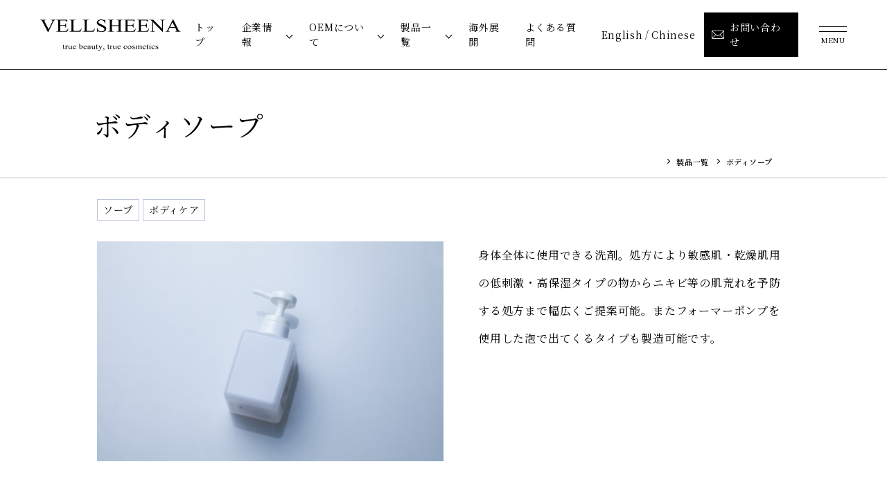

--- FILE ---
content_type: text/html; charset=UTF-8
request_url: https://vellsheena.jp/product/oem_040
body_size: 9506
content:
<!DOCTYPE html>
<html lang="ja">

<head>
  <!-- Google Tag Manager -->
  <script>(function (w, d, s, l, i) {
      w[l] = w[l] || []; w[l].push({
        'gtm.start':
          new Date().getTime(), event: 'gtm.js'
      }); var f = d.getElementsByTagName(s)[0],
        j = d.createElement(s), dl = l != 'dataLayer' ? '&l=' + l : ''; j.async = true; j.src =
          'https://www.googletagmanager.com/gtm.js?id=' + i + dl; f.parentNode.insertBefore(j, f);
    })(window, document, 'script', 'dataLayer', 'GTM-5B3TNTTH');</script>
  <!-- End Google Tag Manager -->
  <meta charset="UTF-8">
  <meta http-equiv="X-UA-Compatible" content="IE=edge">
  <meta name="viewport" content="width=device-width, initial-scale=1.0">
  <meta name="description" content="未だ誰も到達していない頂点へ「世界」を変える化粧品をつくる変化を恐れず挑戦し、グローバルに展開する会社。ヴェルシーナの化粧品は、世界を変えていく。" />

  <link rel="stylesheet" href="https://cdn.jsdelivr.net/npm/swiper@11/swiper-bundle.min.css" />
  <link rel="icon" href="https://vellsheena.jp/wp-content/themes/custom-template/assets/img/favicon.ico">
  <link rel="preconnect" href="https://fonts.googleapis.com">
  <link rel="preconnect" href="https://fonts.gstatic.com" crossorigin>
  <link href="https://fonts.googleapis.com/css2?family=Montserrat:wght@100..900&family=Noto+Sans+JP:wght@100..900&display=swap" rel="stylesheet">
  <link href="https://fonts.googleapis.com/css2?family=Noto+Serif+JP:wght@300;400;500;600&family=Ibarra+Real+Nova:wght@400..700&display=swap" rel="stylesheet">
  <meta property="og:image" content="https://vellsheena.jp/wp-content/themes/custom-template/assets/img/ogp.jpg" />
  <meta property="og:description" content="未だ誰も到達していない頂点へ「世界」を変える化粧品をつくる変化を恐れず挑戦し、グローバルに展開する会社。ヴェルシーナの化粧品は、世界を変えていく。" />
  <!-- 共通で読み込むCSS -->
  <link rel="stylesheet" href="https://vellsheena.jp/wp-content/themes/custom-template/assets/css/reset.css">
  <link rel="stylesheet" href="https://vellsheena.jp/wp-content/themes/custom-template/assets/css/base.css">
  <link rel="stylesheet" href="https://vellsheena.jp/wp-content/themes/custom-template/assets/css/style.css">
  <script src="https://code.jquery.com/jquery-3.3.1.js"></script>
  
		<!-- All in One SEO 4.6.3 - aioseo.com -->
		<title>ボディソープ - VELLSHEENA</title>
		<meta name="robots" content="max-image-preview:large" />
		<link rel="canonical" href="https://vellsheena.jp/product/oem_040" />
		<meta name="generator" content="All in One SEO (AIOSEO) 4.6.3" />
		<meta property="og:locale" content="ja_JP" />
		<meta property="og:site_name" content="VELLSHEENA - true beauty , true cosmetics" />
		<meta property="og:type" content="article" />
		<meta property="og:title" content="ボディソープ - VELLSHEENA" />
		<meta property="og:url" content="https://vellsheena.jp/product/oem_040" />
		<meta property="article:published_time" content="2024-04-17T00:43:55+00:00" />
		<meta property="article:modified_time" content="2024-04-17T06:38:28+00:00" />
		<meta name="twitter:card" content="summary_large_image" />
		<meta name="twitter:title" content="ボディソープ - VELLSHEENA" />
		<script type="application/ld+json" class="aioseo-schema">
			{"@context":"https:\/\/schema.org","@graph":[{"@type":"BreadcrumbList","@id":"https:\/\/vellsheena.jp\/product\/oem_040#breadcrumblist","itemListElement":[{"@type":"ListItem","@id":"https:\/\/vellsheena.jp\/#listItem","position":1,"name":"\u5bb6","item":"https:\/\/vellsheena.jp\/","nextItem":"https:\/\/vellsheena.jp\/product\/oem_040#listItem"},{"@type":"ListItem","@id":"https:\/\/vellsheena.jp\/product\/oem_040#listItem","position":2,"name":"\u30dc\u30c7\u30a3\u30bd\u30fc\u30d7","previousItem":"https:\/\/vellsheena.jp\/#listItem"}]},{"@type":"ItemPage","@id":"https:\/\/vellsheena.jp\/product\/oem_040#itempage","url":"https:\/\/vellsheena.jp\/product\/oem_040","name":"\u30dc\u30c7\u30a3\u30bd\u30fc\u30d7 - VELLSHEENA","inLanguage":"ja","isPartOf":{"@id":"https:\/\/vellsheena.jp\/#website"},"breadcrumb":{"@id":"https:\/\/vellsheena.jp\/product\/oem_040#breadcrumblist"},"image":{"@type":"ImageObject","url":"https:\/\/vellsheena.jp\/wp-content\/uploads\/2024\/04\/oem_040-412x261-1.jpg","@id":"https:\/\/vellsheena.jp\/product\/oem_040\/#mainImage","width":412,"height":261},"primaryImageOfPage":{"@id":"https:\/\/vellsheena.jp\/product\/oem_040#mainImage"},"datePublished":"2024-04-17T09:43:55+09:00","dateModified":"2024-04-17T15:38:28+09:00"},{"@type":"Organization","@id":"https:\/\/vellsheena.jp\/#organization","name":"VELLSHEENA","url":"https:\/\/vellsheena.jp\/"},{"@type":"WebSite","@id":"https:\/\/vellsheena.jp\/#website","url":"https:\/\/vellsheena.jp\/","name":"VELLSHEENA","description":"true beauty , true cosmetics","inLanguage":"ja","publisher":{"@id":"https:\/\/vellsheena.jp\/#organization"}}]}
		</script>
		<!-- All in One SEO -->

<script type="text/javascript">
/* <![CDATA[ */
window._wpemojiSettings = {"baseUrl":"https:\/\/s.w.org\/images\/core\/emoji\/15.0.3\/72x72\/","ext":".png","svgUrl":"https:\/\/s.w.org\/images\/core\/emoji\/15.0.3\/svg\/","svgExt":".svg","source":{"concatemoji":"https:\/\/vellsheena.jp\/wp-includes\/js\/wp-emoji-release.min.js?ver=6.5.3"}};
/*! This file is auto-generated */
!function(i,n){var o,s,e;function c(e){try{var t={supportTests:e,timestamp:(new Date).valueOf()};sessionStorage.setItem(o,JSON.stringify(t))}catch(e){}}function p(e,t,n){e.clearRect(0,0,e.canvas.width,e.canvas.height),e.fillText(t,0,0);var t=new Uint32Array(e.getImageData(0,0,e.canvas.width,e.canvas.height).data),r=(e.clearRect(0,0,e.canvas.width,e.canvas.height),e.fillText(n,0,0),new Uint32Array(e.getImageData(0,0,e.canvas.width,e.canvas.height).data));return t.every(function(e,t){return e===r[t]})}function u(e,t,n){switch(t){case"flag":return n(e,"\ud83c\udff3\ufe0f\u200d\u26a7\ufe0f","\ud83c\udff3\ufe0f\u200b\u26a7\ufe0f")?!1:!n(e,"\ud83c\uddfa\ud83c\uddf3","\ud83c\uddfa\u200b\ud83c\uddf3")&&!n(e,"\ud83c\udff4\udb40\udc67\udb40\udc62\udb40\udc65\udb40\udc6e\udb40\udc67\udb40\udc7f","\ud83c\udff4\u200b\udb40\udc67\u200b\udb40\udc62\u200b\udb40\udc65\u200b\udb40\udc6e\u200b\udb40\udc67\u200b\udb40\udc7f");case"emoji":return!n(e,"\ud83d\udc26\u200d\u2b1b","\ud83d\udc26\u200b\u2b1b")}return!1}function f(e,t,n){var r="undefined"!=typeof WorkerGlobalScope&&self instanceof WorkerGlobalScope?new OffscreenCanvas(300,150):i.createElement("canvas"),a=r.getContext("2d",{willReadFrequently:!0}),o=(a.textBaseline="top",a.font="600 32px Arial",{});return e.forEach(function(e){o[e]=t(a,e,n)}),o}function t(e){var t=i.createElement("script");t.src=e,t.defer=!0,i.head.appendChild(t)}"undefined"!=typeof Promise&&(o="wpEmojiSettingsSupports",s=["flag","emoji"],n.supports={everything:!0,everythingExceptFlag:!0},e=new Promise(function(e){i.addEventListener("DOMContentLoaded",e,{once:!0})}),new Promise(function(t){var n=function(){try{var e=JSON.parse(sessionStorage.getItem(o));if("object"==typeof e&&"number"==typeof e.timestamp&&(new Date).valueOf()<e.timestamp+604800&&"object"==typeof e.supportTests)return e.supportTests}catch(e){}return null}();if(!n){if("undefined"!=typeof Worker&&"undefined"!=typeof OffscreenCanvas&&"undefined"!=typeof URL&&URL.createObjectURL&&"undefined"!=typeof Blob)try{var e="postMessage("+f.toString()+"("+[JSON.stringify(s),u.toString(),p.toString()].join(",")+"));",r=new Blob([e],{type:"text/javascript"}),a=new Worker(URL.createObjectURL(r),{name:"wpTestEmojiSupports"});return void(a.onmessage=function(e){c(n=e.data),a.terminate(),t(n)})}catch(e){}c(n=f(s,u,p))}t(n)}).then(function(e){for(var t in e)n.supports[t]=e[t],n.supports.everything=n.supports.everything&&n.supports[t],"flag"!==t&&(n.supports.everythingExceptFlag=n.supports.everythingExceptFlag&&n.supports[t]);n.supports.everythingExceptFlag=n.supports.everythingExceptFlag&&!n.supports.flag,n.DOMReady=!1,n.readyCallback=function(){n.DOMReady=!0}}).then(function(){return e}).then(function(){var e;n.supports.everything||(n.readyCallback(),(e=n.source||{}).concatemoji?t(e.concatemoji):e.wpemoji&&e.twemoji&&(t(e.twemoji),t(e.wpemoji)))}))}((window,document),window._wpemojiSettings);
/* ]]> */
</script>
<style id='wp-emoji-styles-inline-css' type='text/css'>

	img.wp-smiley, img.emoji {
		display: inline !important;
		border: none !important;
		box-shadow: none !important;
		height: 1em !important;
		width: 1em !important;
		margin: 0 0.07em !important;
		vertical-align: -0.1em !important;
		background: none !important;
		padding: 0 !important;
	}
</style>
<link rel='stylesheet' id='wp-block-library-css' href='https://vellsheena.jp/wp-includes/css/dist/block-library/style.min.css?ver=6.5.3' type='text/css' media='all' />
<style id='classic-theme-styles-inline-css' type='text/css'>
/*! This file is auto-generated */
.wp-block-button__link{color:#fff;background-color:#32373c;border-radius:9999px;box-shadow:none;text-decoration:none;padding:calc(.667em + 2px) calc(1.333em + 2px);font-size:1.125em}.wp-block-file__button{background:#32373c;color:#fff;text-decoration:none}
</style>
<style id='global-styles-inline-css' type='text/css'>
body{--wp--preset--color--black: #000000;--wp--preset--color--cyan-bluish-gray: #abb8c3;--wp--preset--color--white: #ffffff;--wp--preset--color--pale-pink: #f78da7;--wp--preset--color--vivid-red: #cf2e2e;--wp--preset--color--luminous-vivid-orange: #ff6900;--wp--preset--color--luminous-vivid-amber: #fcb900;--wp--preset--color--light-green-cyan: #7bdcb5;--wp--preset--color--vivid-green-cyan: #00d084;--wp--preset--color--pale-cyan-blue: #8ed1fc;--wp--preset--color--vivid-cyan-blue: #0693e3;--wp--preset--color--vivid-purple: #9b51e0;--wp--preset--gradient--vivid-cyan-blue-to-vivid-purple: linear-gradient(135deg,rgba(6,147,227,1) 0%,rgb(155,81,224) 100%);--wp--preset--gradient--light-green-cyan-to-vivid-green-cyan: linear-gradient(135deg,rgb(122,220,180) 0%,rgb(0,208,130) 100%);--wp--preset--gradient--luminous-vivid-amber-to-luminous-vivid-orange: linear-gradient(135deg,rgba(252,185,0,1) 0%,rgba(255,105,0,1) 100%);--wp--preset--gradient--luminous-vivid-orange-to-vivid-red: linear-gradient(135deg,rgba(255,105,0,1) 0%,rgb(207,46,46) 100%);--wp--preset--gradient--very-light-gray-to-cyan-bluish-gray: linear-gradient(135deg,rgb(238,238,238) 0%,rgb(169,184,195) 100%);--wp--preset--gradient--cool-to-warm-spectrum: linear-gradient(135deg,rgb(74,234,220) 0%,rgb(151,120,209) 20%,rgb(207,42,186) 40%,rgb(238,44,130) 60%,rgb(251,105,98) 80%,rgb(254,248,76) 100%);--wp--preset--gradient--blush-light-purple: linear-gradient(135deg,rgb(255,206,236) 0%,rgb(152,150,240) 100%);--wp--preset--gradient--blush-bordeaux: linear-gradient(135deg,rgb(254,205,165) 0%,rgb(254,45,45) 50%,rgb(107,0,62) 100%);--wp--preset--gradient--luminous-dusk: linear-gradient(135deg,rgb(255,203,112) 0%,rgb(199,81,192) 50%,rgb(65,88,208) 100%);--wp--preset--gradient--pale-ocean: linear-gradient(135deg,rgb(255,245,203) 0%,rgb(182,227,212) 50%,rgb(51,167,181) 100%);--wp--preset--gradient--electric-grass: linear-gradient(135deg,rgb(202,248,128) 0%,rgb(113,206,126) 100%);--wp--preset--gradient--midnight: linear-gradient(135deg,rgb(2,3,129) 0%,rgb(40,116,252) 100%);--wp--preset--font-size--small: 13px;--wp--preset--font-size--medium: 20px;--wp--preset--font-size--large: 36px;--wp--preset--font-size--x-large: 42px;--wp--preset--spacing--20: 0.44rem;--wp--preset--spacing--30: 0.67rem;--wp--preset--spacing--40: 1rem;--wp--preset--spacing--50: 1.5rem;--wp--preset--spacing--60: 2.25rem;--wp--preset--spacing--70: 3.38rem;--wp--preset--spacing--80: 5.06rem;--wp--preset--shadow--natural: 6px 6px 9px rgba(0, 0, 0, 0.2);--wp--preset--shadow--deep: 12px 12px 50px rgba(0, 0, 0, 0.4);--wp--preset--shadow--sharp: 6px 6px 0px rgba(0, 0, 0, 0.2);--wp--preset--shadow--outlined: 6px 6px 0px -3px rgba(255, 255, 255, 1), 6px 6px rgba(0, 0, 0, 1);--wp--preset--shadow--crisp: 6px 6px 0px rgba(0, 0, 0, 1);}:where(.is-layout-flex){gap: 0.5em;}:where(.is-layout-grid){gap: 0.5em;}body .is-layout-flex{display: flex;}body .is-layout-flex{flex-wrap: wrap;align-items: center;}body .is-layout-flex > *{margin: 0;}body .is-layout-grid{display: grid;}body .is-layout-grid > *{margin: 0;}:where(.wp-block-columns.is-layout-flex){gap: 2em;}:where(.wp-block-columns.is-layout-grid){gap: 2em;}:where(.wp-block-post-template.is-layout-flex){gap: 1.25em;}:where(.wp-block-post-template.is-layout-grid){gap: 1.25em;}.has-black-color{color: var(--wp--preset--color--black) !important;}.has-cyan-bluish-gray-color{color: var(--wp--preset--color--cyan-bluish-gray) !important;}.has-white-color{color: var(--wp--preset--color--white) !important;}.has-pale-pink-color{color: var(--wp--preset--color--pale-pink) !important;}.has-vivid-red-color{color: var(--wp--preset--color--vivid-red) !important;}.has-luminous-vivid-orange-color{color: var(--wp--preset--color--luminous-vivid-orange) !important;}.has-luminous-vivid-amber-color{color: var(--wp--preset--color--luminous-vivid-amber) !important;}.has-light-green-cyan-color{color: var(--wp--preset--color--light-green-cyan) !important;}.has-vivid-green-cyan-color{color: var(--wp--preset--color--vivid-green-cyan) !important;}.has-pale-cyan-blue-color{color: var(--wp--preset--color--pale-cyan-blue) !important;}.has-vivid-cyan-blue-color{color: var(--wp--preset--color--vivid-cyan-blue) !important;}.has-vivid-purple-color{color: var(--wp--preset--color--vivid-purple) !important;}.has-black-background-color{background-color: var(--wp--preset--color--black) !important;}.has-cyan-bluish-gray-background-color{background-color: var(--wp--preset--color--cyan-bluish-gray) !important;}.has-white-background-color{background-color: var(--wp--preset--color--white) !important;}.has-pale-pink-background-color{background-color: var(--wp--preset--color--pale-pink) !important;}.has-vivid-red-background-color{background-color: var(--wp--preset--color--vivid-red) !important;}.has-luminous-vivid-orange-background-color{background-color: var(--wp--preset--color--luminous-vivid-orange) !important;}.has-luminous-vivid-amber-background-color{background-color: var(--wp--preset--color--luminous-vivid-amber) !important;}.has-light-green-cyan-background-color{background-color: var(--wp--preset--color--light-green-cyan) !important;}.has-vivid-green-cyan-background-color{background-color: var(--wp--preset--color--vivid-green-cyan) !important;}.has-pale-cyan-blue-background-color{background-color: var(--wp--preset--color--pale-cyan-blue) !important;}.has-vivid-cyan-blue-background-color{background-color: var(--wp--preset--color--vivid-cyan-blue) !important;}.has-vivid-purple-background-color{background-color: var(--wp--preset--color--vivid-purple) !important;}.has-black-border-color{border-color: var(--wp--preset--color--black) !important;}.has-cyan-bluish-gray-border-color{border-color: var(--wp--preset--color--cyan-bluish-gray) !important;}.has-white-border-color{border-color: var(--wp--preset--color--white) !important;}.has-pale-pink-border-color{border-color: var(--wp--preset--color--pale-pink) !important;}.has-vivid-red-border-color{border-color: var(--wp--preset--color--vivid-red) !important;}.has-luminous-vivid-orange-border-color{border-color: var(--wp--preset--color--luminous-vivid-orange) !important;}.has-luminous-vivid-amber-border-color{border-color: var(--wp--preset--color--luminous-vivid-amber) !important;}.has-light-green-cyan-border-color{border-color: var(--wp--preset--color--light-green-cyan) !important;}.has-vivid-green-cyan-border-color{border-color: var(--wp--preset--color--vivid-green-cyan) !important;}.has-pale-cyan-blue-border-color{border-color: var(--wp--preset--color--pale-cyan-blue) !important;}.has-vivid-cyan-blue-border-color{border-color: var(--wp--preset--color--vivid-cyan-blue) !important;}.has-vivid-purple-border-color{border-color: var(--wp--preset--color--vivid-purple) !important;}.has-vivid-cyan-blue-to-vivid-purple-gradient-background{background: var(--wp--preset--gradient--vivid-cyan-blue-to-vivid-purple) !important;}.has-light-green-cyan-to-vivid-green-cyan-gradient-background{background: var(--wp--preset--gradient--light-green-cyan-to-vivid-green-cyan) !important;}.has-luminous-vivid-amber-to-luminous-vivid-orange-gradient-background{background: var(--wp--preset--gradient--luminous-vivid-amber-to-luminous-vivid-orange) !important;}.has-luminous-vivid-orange-to-vivid-red-gradient-background{background: var(--wp--preset--gradient--luminous-vivid-orange-to-vivid-red) !important;}.has-very-light-gray-to-cyan-bluish-gray-gradient-background{background: var(--wp--preset--gradient--very-light-gray-to-cyan-bluish-gray) !important;}.has-cool-to-warm-spectrum-gradient-background{background: var(--wp--preset--gradient--cool-to-warm-spectrum) !important;}.has-blush-light-purple-gradient-background{background: var(--wp--preset--gradient--blush-light-purple) !important;}.has-blush-bordeaux-gradient-background{background: var(--wp--preset--gradient--blush-bordeaux) !important;}.has-luminous-dusk-gradient-background{background: var(--wp--preset--gradient--luminous-dusk) !important;}.has-pale-ocean-gradient-background{background: var(--wp--preset--gradient--pale-ocean) !important;}.has-electric-grass-gradient-background{background: var(--wp--preset--gradient--electric-grass) !important;}.has-midnight-gradient-background{background: var(--wp--preset--gradient--midnight) !important;}.has-small-font-size{font-size: var(--wp--preset--font-size--small) !important;}.has-medium-font-size{font-size: var(--wp--preset--font-size--medium) !important;}.has-large-font-size{font-size: var(--wp--preset--font-size--large) !important;}.has-x-large-font-size{font-size: var(--wp--preset--font-size--x-large) !important;}
.wp-block-navigation a:where(:not(.wp-element-button)){color: inherit;}
:where(.wp-block-post-template.is-layout-flex){gap: 1.25em;}:where(.wp-block-post-template.is-layout-grid){gap: 1.25em;}
:where(.wp-block-columns.is-layout-flex){gap: 2em;}:where(.wp-block-columns.is-layout-grid){gap: 2em;}
.wp-block-pullquote{font-size: 1.5em;line-height: 1.6;}
</style>
<link rel='stylesheet' id='contact-form-7-css' href='https://vellsheena.jp/wp-content/plugins/contact-form-7/includes/css/styles.css?ver=5.9.3' type='text/css' media='all' />
<link rel='stylesheet' id='cf7msm_styles-css' href='https://vellsheena.jp/wp-content/plugins/contact-form-7-multi-step-module/resources/cf7msm.css?ver=4.4.2' type='text/css' media='all' />
<link rel='stylesheet' id='product-id-css' href='https://vellsheena.jp/wp-content/themes/custom-template/assets/css/page/product/product.css?ver=6.5.3' type='text/css' media='all' />
<script type="text/javascript" src="https://vellsheena.jp/wp-includes/js/jquery/jquery.min.js?ver=3.7.1" id="jquery-core-js"></script>
<script type="text/javascript" src="https://vellsheena.jp/wp-includes/js/jquery/jquery-migrate.min.js?ver=3.4.1" id="jquery-migrate-js"></script>
<link rel="https://api.w.org/" href="https://vellsheena.jp/wp-json/" /><link rel="alternate" type="application/json" href="https://vellsheena.jp/wp-json/wp/v2/product/159" /><link rel="EditURI" type="application/rsd+xml" title="RSD" href="https://vellsheena.jp/xmlrpc.php?rsd" />
<meta name="generator" content="WordPress 6.5.3" />
<link rel='shortlink' href='https://vellsheena.jp/?p=159' />
<link rel="alternate" type="application/json+oembed" href="https://vellsheena.jp/wp-json/oembed/1.0/embed?url=https%3A%2F%2Fvellsheena.jp%2Fproduct%2Foem_040" />
<link rel="alternate" type="text/xml+oembed" href="https://vellsheena.jp/wp-json/oembed/1.0/embed?url=https%3A%2F%2Fvellsheena.jp%2Fproduct%2Foem_040&#038;format=xml" />
</head>

<body class="product-template-default single single-product postid-159" id="to-top">
    <!-- Google Tag Manager (noscript) -->
  <noscript><iframe src="https://www.googletagmanager.com/ns.html?id=GTM-5B3TNTTH" height="0" width="0" style="display:none;visibility:hidden"></iframe></noscript>
  <!-- End Google Tag Manager (noscript) -->
    <header class="l-header ">
  <div class="inner">
    <a href="https://vellsheena.jp" class="logo-wrap">
              <img src="https://vellsheena.jp/wp-content/themes/custom-template/assets/img/common/logo.png" alt="VELLSHEENA" class="js-logo">
          </a>
    <div class="nav_wrapper">
      <nav class="nav-line pc">
        <ul>
          <li class="under"><a href="https://vellsheena.jp/">トップ</a></li>
          <li class="pulldown under">
            <a href="https://vellsheena.jp/company">企業情報</a>
            <ul>
              <li><a href="https://vellsheena.jp/philosophy">企業理念</a></li>
              <li><a href="https://vellsheena.jp/company-outline">会社概要</a></li>
              <li><a href="https://vellsheena.jp/csr-activities">CSR活動</a></li>
            </ul>
          </li>
          <li class="pulldown under">
            <a href="https://vellsheena.jp/oem">OEMについて</a>
            <ul>
              <li><a href="https://vellsheena.jp/factory">生産工場について</a></li>
              <li><a href="https://vellsheena.jp/sustainable">サステナブルへの取り組み</a></li>
              <li><a href="https://vellsheena.jp/product-development">商品開発</a></li>
            </ul>
          </li>
          <li class="pulldown under">
            <a href="https://vellsheena.jp/product">製品一覧</a>
            <ul>
              <li><a href="https://vellsheena.jp/product/bio-cellulose">バイオセルロース</a></li>
              <li><a href="https://vellsheena.jp/product/gel-pack">水素原末</a></li>
              <li><a href="https://vellsheena.jp/product/anti-wrinkle-cream">抗シワシリーズ</a></li>
            </ul>
          </li>
          <li class="under"><a href="https://vellsheena.jp/overseas-expansion">海外展開</a></li>
          <li class="under"><a href="https://vellsheena.jp/faq">よくある質問</a></li>
          <li class="other-lang"><a href="https://vellsheena.jp/en/">English</a></li>
          <li class="other-lang second"><a href="https://vellsheena.jp/cn/">Chinese</a></li>
          <li><a href="https://vellsheena.jp/contact" class="nav-contact c-btn bgleft"><span>お問い合わせ</span></a></li>
        </ul>
      </nav>
      <div class="humburger-wrap">
        <div class="button-wrap">
          <button type="button" id="js-buttonHamburger" class="button hamburger" aria-controls="global-nav" aria-expanded="false">
            <span class="hamburger-line">
              <span class="visuallyHidden">
                メニューを開閉する
              </span>
            </span>
          </button>
        </div>
      </div>
    </div>
  </div>
  <div class="nav-wrap">
    <div class="nav-inner">
      <div class="nav-pc">
        <ul>
          <li class="main-midashi"><a href="https://vellsheena.jp/">Top</a></li>
          <li class="main-midashi">
            <a href="https://vellsheena.jp/oem">OEMについて</a>
            <ul>
              <li><a href="https://vellsheena.jp/factory">生産工場について</a></li>
              <li><a href="https://vellsheena.jp/sustainable">サステナブルへの取り組み</a></li>
              <li><a href="https://vellsheena.jp/product-development">商品開発</a></li>
            </ul>
          </li>
          <li class="main-midashi"><a href="https://vellsheena.jp/contact">お問い合わせ</a></li>
        </ul>
        <ul>
          <li class="main-midashi">
            <a href="https://vellsheena.jp/company">企業情報</a>
            <ul>
              <li><a href="https://vellsheena.jp/philosophy">企業理念</a></li>
              <li><a href="https://vellsheena.jp/company-outline">会社概要</a></li>
              <li><a href="https://vellsheena.jp/csr-activities">CSR活動</a></li>
            </ul>
          </li>
          <li class="main-midashi"><a href="https://vellsheena.jp/overseas-expansion">海外展開</a></li>
          <li class="main-midashi"><a href="https://vellsheena.jp/faq">よくある質問</a></li>
        </ul>
        <ul>
          <li class="main-midashi">
            <a href="https://vellsheena.jp/product">製品一覧</a>
            <ul>
              <li><a href="https://vellsheena.jp/product/bio-cellulose">バイオセルロース</a></li>
              <li><a href="https://vellsheena.jp/product/gel-pack">水素原末</a></li>
              <li><a href="https://vellsheena.jp/commingsoon">抗シワシリーズ</a></li>
            </ul>
          </li>
          <li class="main-midashi"><a href="https://vellsheena.jp/news">お知らせ</a></li>
          <li class="other-lang"><a href="https://vellsheena.jp/en/">English</a></li>
          <li class="other-lang"><a href="https://vellsheena.jp/cn/">Chinese</a></li>
        </ul>
      </div>
      <div class="logo-info">
        <div class="logo">
          <img src='https://vellsheena.jp/wp-content/themes/custom-template/assets/img/common/logo-white.png' alt='' loading='lazy' width='' height='' />
        </div>
        <div class="info">
          <a class="banner-recruit" href="https://vellsheena.jp/recruit">
            <div class="sec-ttl"><span>Recruit</span>採用情報</div>
            <img src='https://vellsheena.jp/wp-content/themes/custom-template/assets/img/common/banner-recruit.png' alt='採用情報' loading='lazy' />
          </a>
        </div>
        <ul>
          <li><a href="https://vellsheena.jp/privacy">プライバシーポリシー</a></li>
          <li><a href="https://vellsheena.jp/sitepolicy">サイトポリシー</a></li>
          <li><a href="https://vellsheena.jp/sitemap">サイトマップ</a></li>
        </ul>
      </div>
    </div>
    <div class="nav-sp">
      <ul>
        <li class="top-nav"><a href="https://vellsheena.jp/">Top</a></li>
        <li>
          <div class="accordion">
            <div class="accordion-container">
              <div class="accordion-item">
                <div class="accordion-title js-accordion-title"><a href="https://vellsheena.jp/oem">OEMについて</a></div>
                <div class="accordion-content">
                  <ul>
                    <li><a href="https://vellsheena.jp/factory">生産工場について</a></li>
                    <li><a href="https://vellsheena.jp/sustainable">サステナブルへの取り組み</a></li>
                    <li><a href="https://vellsheena.jp/product-development">商品開発</a></li>
                  </ul>
                </div>
              </div>
            </div>
          </div>
        </li>
        <li>
          <div class="accordion">
            <div class="accordion-container">
              <div class="accordion-item">
                <div class="accordion-title js-accordion-title"> <a href="https://vellsheena.jp/company">企業情報</a></div>
                <div class="accordion-content">
                  <ul>
                    <li><a href="https://vellsheena.jp/philosophy">企業理念</a></li>
                    <li><a href="https://vellsheena.jp/company-outline">会社概要</a></li>
                    <li><a href="https://vellsheena.jp/csr-activities">CSR活動</a></li>
                  </ul>
                </div>
              </div>
            </div>
          </div>
        </li>
        <li>
          <div class="accordion">
            <div class="accordion-container">
              <div class="accordion-item">
                <div class="accordion-title js-accordion-title"><a href="https://vellsheena.jp/product">製品一覧</a></div>
                <div class="accordion-content">
                  <ul>
                    <li><a href="https://vellsheena.jp/product/bio-cellulose">バイオセルロース</a></li>
                    <li><a href="https://vellsheena.jp/product/gel-pack">水素原末</a></li>
                    <li><a href="https://vellsheena.jp/commingsoon">抗シワシリーズ</a></li>
                  </ul>
                </div>
              </div>
            </div>
          </div>
        </li>
        <li><a href="https://vellsheena.jp/overseas-expansion">海外展開</a></li>
        <li><a href="https://vellsheena.jp/news">お知らせ</a></li>
        <li><a href="https://vellsheena.jp/contact">お問い合わせ</a></li>
        <li class="main-midashi"><a href="https://vellsheena.jp/faq">よくある質問</a></li>
        <li class="other-lang"><a href="https://vellsheena.jp/en/">English</a></li>
        <li class="other-lang"><a href="https://vellsheena.jp/cn/">Chinese</a></li>
      </ul>
      <div class="other-nav">
        <ul>
          <li><a href="https://vellsheena.jp/privacy">プライバシーポリシー</a></li>
          <li><a href="https://vellsheena.jp/sitepolicy">サイトポリシー</a></li>
          <li><a href="https://vellsheena.jp/sitemap">サイトマップ</a></li>
        </ul>
      </div>
    </div>
    <div class="copy">© VELLSHEENA CO., LTD.A</div>
  </div>
</header>
    
    <main>
      <div class="container">
                  <div class="head-area border">
            <h2 class="sec-ttl">
              ボディソープ            </h2>
            <div class="breadcrumb-wrapper">
              <div class="breadcrumb">
                <a href="https://vellsheena.jp/product">製品一覧</a>
                <span>
                  ボディソープ                </span>
              </div>
            </div>
          </div>
                                          <div class="cate">
                          <span>
                ソープ              </span>
                          <span>
                ボディケア              </span>
                      </div>
                <div class="product-single inner1000">
          <div class="top-area">
                                          <figure>
                  <img width="412" height="261" src="https://vellsheena.jp/wp-content/uploads/2024/04/oem_040-412x261-1.jpg" class="attachment-full size-full wp-post-image" alt="" decoding="async" fetchpriority="high" srcset="https://vellsheena.jp/wp-content/uploads/2024/04/oem_040-412x261-1.jpg 412w, https://vellsheena.jp/wp-content/uploads/2024/04/oem_040-412x261-1-300x190.jpg 300w" sizes="(max-width: 412px) 100vw, 412px" />                </figure>
                                                    <div class="desc">
                身体全体に使用できる洗剤。処方により敏感肌・乾燥肌用の低刺激・高保湿タイプの物からニキビ等の肌荒れを予防する処方まで幅広くご提案可能。またフォーマーポンプを使用した泡で出てくるタイプも製造可能です。              </div>
                      </div>

          
                      <div class="list">
                              <dl>
                  <dt>
                    容量                  </dt>
                  <dd>
                    350～500ml                  </dd>
                </dl>
                              <dl>
                  <dt>
                    最低オーダー（MOQ）                  </dt>
                  <dd>
                    1000～（応相談）                  </dd>
                </dl>
                              <dl>
                  <dt>
                    適正容器                  </dt>
                  <dd>
                    各種プラスチックボトル容器／リフィル容器<br />
泡で出るフォーマーポンプの組み合わせが可能                  </dd>
                </dl>
                              <dl>
                  <dt>
                    製造場所                  </dt>
                  <dd>
                    南アルプス工場                  </dd>
                </dl>
                          </div>
                                          <div class="other-product">
              <div class="inner1000">
                <h2 class="sec-ttl">
                  <span>Other products</span>その他類似した製品
                </h2>
                <div class="product-wrapper">
                                                                              <div class="product-content">
                      <a href="https://vellsheena.jp/product/oem_042">
                        <figure>
                          <img width="412" height="261" src="https://vellsheena.jp/wp-content/uploads/2024/04/oem_042-412x261-1.jpg" class="attachment-full size-full wp-post-image" alt="" decoding="async" srcset="https://vellsheena.jp/wp-content/uploads/2024/04/oem_042-412x261-1.jpg 412w, https://vellsheena.jp/wp-content/uploads/2024/04/oem_042-412x261-1-300x190.jpg 300w" sizes="(max-width: 412px) 100vw, 412px" />                        </figure>
                        <div class="txt">
                          <div class="name">
                            ボディスクラブ                          </div>
                                                  </div>
                      </a>
                    </div>
                                                                              <div class="product-content">
                      <a href="https://vellsheena.jp/product/oem_039">
                        <figure>
                          <img width="412" height="261" src="https://vellsheena.jp/wp-content/uploads/2024/04/oem_039-412x261-1.jpg" class="attachment-full size-full wp-post-image" alt="" decoding="async" srcset="https://vellsheena.jp/wp-content/uploads/2024/04/oem_039-412x261-1.jpg 412w, https://vellsheena.jp/wp-content/uploads/2024/04/oem_039-412x261-1-300x190.jpg 300w" sizes="(max-width: 412px) 100vw, 412px" />                        </figure>
                        <div class="txt">
                          <div class="name">
                            ハンドソープ                          </div>
                                                  </div>
                      </a>
                    </div>
                                                                              <div class="product-content">
                      <a href="https://vellsheena.jp/product/oem_038">
                        <figure>
                          <img width="412" height="261" src="https://vellsheena.jp/wp-content/uploads/2024/04/oem_038-412x261-1.jpg" class="attachment-full size-full wp-post-image" alt="" decoding="async" loading="lazy" srcset="https://vellsheena.jp/wp-content/uploads/2024/04/oem_038-412x261-1.jpg 412w, https://vellsheena.jp/wp-content/uploads/2024/04/oem_038-412x261-1-300x190.jpg 300w" sizes="(max-width: 412px) 100vw, 412px" />                        </figure>
                        <div class="txt">
                          <div class="name">
                            ハンドクリーム                          </div>
                                                  </div>
                      </a>
                    </div>
                                                                              <div class="product-content">
                      <a href="https://vellsheena.jp/product/oem_026">
                        <figure>
                          <img width="412" height="261" src="https://vellsheena.jp/wp-content/uploads/2024/04/oem_026-412x261-1.jpg" class="attachment-full size-full wp-post-image" alt="" decoding="async" loading="lazy" srcset="https://vellsheena.jp/wp-content/uploads/2024/04/oem_026-412x261-1.jpg 412w, https://vellsheena.jp/wp-content/uploads/2024/04/oem_026-412x261-1-300x190.jpg 300w" sizes="(max-width: 412px) 100vw, 412px" />                        </figure>
                        <div class="txt">
                          <div class="name">
                            ボディクリーム                          </div>
                                                  </div>
                      </a>
                    </div>
                                                                              <div class="product-content">
                      <a href="https://vellsheena.jp/product/oem_013">
                        <figure>
                          <img width="824" height="522" src="https://vellsheena.jp/wp-content/uploads/2024/04/dummy.jpg" class="attachment-full size-full wp-post-image" alt="" decoding="async" loading="lazy" srcset="https://vellsheena.jp/wp-content/uploads/2024/04/dummy.jpg 824w, https://vellsheena.jp/wp-content/uploads/2024/04/dummy-300x190.jpg 300w, https://vellsheena.jp/wp-content/uploads/2024/04/dummy-768x487.jpg 768w" sizes="(max-width: 824px) 100vw, 824px" />                        </figure>
                        <div class="txt">
                          <div class="name">
                            フットピーリング                          </div>
                                                  </div>
                      </a>
                    </div>
                                  </div>
              </div>
            </div>
                    <div class="btn-wrapper">
            <a href="https://vellsheena.jp/product" class="c-btn bgleft"><span>製品一覧</span></a>
          </div>
        </div>
      </div>
      <div class="bnr-contact-wrapper">
  <a class="ha" href="https://vellsheena.jp/contact">
    <div class="inner">
      <h2 class="sec-ttl">
        <span>Contact us</span>お問い合わせ
      </h2>
    </div>
  </a>
  <div class="bg"></div>
</div>    </main>

  
<footer class="l-footer">
  <div class="inner">
    <nav class="nav">
      <div class="nav-inner">
        <div class="logo-info">
          <div class="logo">
            <img src='https://vellsheena.jp/wp-content/themes/custom-template/assets/img/common/logo-white.png' alt='' loading='lazy' />
          </div>
          <div class="info">
            <div class="name">株式会社ヴェルシーナ</div>
            <address>〒400-0212<br>〈本社〉山梨県南アルプス市下今諏訪610-21</address>
            <a href="https://maps.app.goo.gl/xmiAuk45TY9zvTPZ8" target="_blank" rel="noopener" class="map-link">Google map</a>
            <a class="banner-recruit" href="https://vellsheena.jp/recruit">
              <div class="sec-ttl"><span>Recruit</span>採用情報</div>
              <img src='https://vellsheena.jp/wp-content/themes/custom-template/assets/img/common/banner-recruit.png' alt='採用情報' loading='lazy' />
            </a>
          </div>
        </div>
        <div class="to-top">
          <a href="#to-top">
            <img src='https://vellsheena.jp/wp-content/themes/custom-template/assets/img/common/icon-arrow-wthite.png' alt='' loading='lazy' />
          </a>
        </div>
        <div class="nav-pc">
          <ul>
            <li class="main-midashi"><a href="https://vellsheena.jp/">Top</a></li>
            <li class="main-midashi">
              <a href="https://vellsheena.jp/oem">OEMについて</a>
              <ul>
                <li><a href="https://vellsheena.jp/factory">生産工場について</a></li>
                <li><a href="https://vellsheena.jp/sustainable">サステナブルへの取り組み</a></li>
                <li><a href="https://vellsheena.jp/product-development">商品開発</a></li>
              </ul>
            </li>
            <li class="main-midashi"><a href="https://vellsheena.jp/contact">お問い合わせ</a></li>
            <li class="other-lang first"><a href="https://vellsheena.jp/en/">English</a></li>
            <li class="other-lang"><a href="https://vellsheena.jp/cn/">Chinese</a></li>
          </ul>
          <ul>
            <li class="main-midashi">
              <a href="https://vellsheena.jp/company">企業情報</a>
              <ul>
                <li><a href="https://vellsheena.jp/philosophy">企業理念</a></li>
                <li><a href="https://vellsheena.jp/company-outline">会社概要</a></li>
                <li><a href="https://vellsheena.jp/csr-activities">CSR活動</a></li>
              </ul>
            </li>
            <li class="main-midashi"><a href="https://vellsheena.jp/overseas-expansion">海外展開</a></li>
            <li class="main-midashi"><a href="https://vellsheena.jp/faq">よくある質問</a></li>
          </ul>
          <ul>
            <li class="main-midashi">
              <a href="https://vellsheena.jp/product">製品一覧</a>
              <ul>
                <li><a href="https://vellsheena.jp/product/bio-cellulose">バイオセルロース</a></li>
                <li><a href="https://vellsheena.jp/product/gel-pack">水素原末</a></li>
                <li><a href="https://vellsheena.jp/product/anti-wrinkle-cream">抗シワシリーズ</a></li>
				<!--<li><a href="https://vellsheena.jp/commingsoon">抗シワシリーズ</a></li>-->
              </ul>
            </li>
            <li class="main-midashi"><a href="https://vellsheena.jp/news">お知らせ</a></li>
          </ul>
        </div>
        <div class="nav-sp">
          <ul>
            <li class="top-nav"><a href="https://vellsheena.jp/">Top</a></li>
            <li>
              <div class="accordion">
                <div class="accordion-container">
                  <div class="accordion-item">
                    <div class="accordion-title js-accordion-title"><a href="https://vellsheena.jp/oem">OEMについて</a></div>
                    <div class="accordion-content">
                      <ul>
                        <li><a href="https://vellsheena.jp/factory">生産工場について</a></li>
                        <li><a href="https://vellsheena.jp/sustainable">サステナブルへの取り組み</a></li>
                        <li><a href="https://vellsheena.jp/product-development">商品開発</a></li>
                      </ul>
                    </div>
                  </div>
                </div>
              </div>
            </li>
            <li>
              <div class="accordion">
                <div class="accordion-container">
                  <div class="accordion-item">
                    <div class="accordion-title js-accordion-title"> <a href="https://vellsheena.jp/company">企業情報</a></div>
                    <div class="accordion-content">
                      <ul>
                        <li><a href="https://vellsheena.jp/philosophy">企業理念</a></li>
                        <li><a href="https://vellsheena.jp/company-outline">会社概要</a></li>
                        <li><a href="https://vellsheena.jp/csr-activities">CSR活動</a></li>
                      </ul>
                    </div>
                  </div>
                </div>
              </div>
            </li>
            <li>
              <div class="accordion">
                <div class="accordion-container">
                  <div class="accordion-item">
                    <div class="accordion-title js-accordion-title"><a href="https://vellsheena.jp/product">製品一覧</a></div>
                    <div class="accordion-content">
                      <ul>
                        <li><a href="https://vellsheena.jp/product/bio-cellulose">バイオセルロース</a></li>
                        <li><a href="https://vellsheena.jp/product/gel-pack">水素原末</a></li>
                        <li><a href="https://vellsheena.jp/commingsoon">抗シワシリーズ</a></li>
                      </ul>
                    </div>
                  </div>
                </div>
              </div>
            </li>
            <li><a href="https://vellsheena.jp/overseas-expansion">海外展開</a></li>
            <li><a href="https://vellsheena.jp/news">お知らせ</a></li>
            <li><a href="https://vellsheena.jp/contact">お問い合わせ</a></li>
            <li class="main-midashi"><a href="https://vellsheena.jp/faq">よくある質問</a></li>
            <li class="other-lang"><a href="https://vellsheena.jp/en/">English</a></li>
            <li class="other-lang"><a href="https://vellsheena.jp/cn/">Chinese</a></li>
          </ul>
        </div>
      </div>
    </nav>
    <div class="other-nav">
      <ul>
        <li><a href="https://vellsheena.jp/privacy">プライバシーポリシー</a></li>
        <li><a href="https://vellsheena.jp/sitepolicy">サイトポリシー</a></li>
        <li><a href="https://vellsheena.jp/sitemap">サイトマップ</a></li>
        <li>© VELLSHEENA CO., LTD.A</li>
      </ul>
    </div>
  </div>
</footer><script src="https://cdn.jsdelivr.net/npm/swiper@11/swiper-bundle.min.js"></script>
<script src="https://vellsheena.jp/wp-content/themes/custom-template/assets/js/common.js"></script>
<script>
    var body = jQuery('body');
    var logo = jQuery('.js-logo');

    // jQuery("#js-buttonHamburger").click(function () {
    //     if (!body.hasClass('is-drawerActive')) {
    //         logo.attr('src', 'https://vellsheena.jp/wp-content/themes/custom-template/assets/img/common/logo_white.png');
    //     } else {
    //         logo.attr('src', 'https://vellsheena.jp/wp-content/themes/custom-template/assets/img/common/logo.png');
    //     }
    // });
</script>

<script type="text/javascript" src="https://vellsheena.jp/wp-content/plugins/contact-form-7/includes/swv/js/index.js?ver=5.9.3" id="swv-js"></script>
<script type="text/javascript" id="contact-form-7-js-extra">
/* <![CDATA[ */
var wpcf7 = {"api":{"root":"https:\/\/vellsheena.jp\/wp-json\/","namespace":"contact-form-7\/v1"}};
/* ]]> */
</script>
<script type="text/javascript" src="https://vellsheena.jp/wp-content/plugins/contact-form-7/includes/js/index.js?ver=5.9.3" id="contact-form-7-js"></script>
<script type="text/javascript" id="cf7msm-js-extra">
/* <![CDATA[ */
var cf7msm_posted_data = [];
/* ]]> */
</script>
<script type="text/javascript" src="https://vellsheena.jp/wp-content/plugins/contact-form-7-multi-step-module/resources/cf7msm.min.js?ver=4.4.2" id="cf7msm-js"></script>
</body>

</html>

--- FILE ---
content_type: text/css
request_url: https://vellsheena.jp/wp-content/themes/custom-template/assets/css/base.css
body_size: 20123
content:
@charset "UTF-8";

*,
body {
  font-family: "Noto serif JP", serif;
  color: #020202;
  letter-spacing: 0.05em;
  font-size: 14px;
}

html {
  font-size: 16px;
  scroll-behavior: smooth;
  scroll-padding-top: 70px;
  font-feature-settings: "palt";
}

body {
  color: #fff;
}

p,
h1,
h2,
h3,
h4,
h5,
h6,
li,
dt,
dd,
th,
td,
span,
a {
  line-height: 1.5;
}

img {
  width: 100%;
  vertical-align: bottom;
}

a {
  color: #020202;
  transition: all 0.4s;
}

.sp {
  display: block !important;
}

.pc {
  display: none !important;
}

.container {
  overflow: hidden;
}

.txt-center {
  text-align: center;
}

.txt-common {
  line-height: 2;
}

.c-ttl {
  margin-bottom: 40px;
  font-size: 21px;
  line-height: 1.9047619048;
}

main {
  margin-top: 50px;
}

/*== ボタン共通設定 */

.c-btn {
  position: relative;
  overflow: hidden;
  text-decoration: none;
  display: inline-block;
  border: 1px solid #000;
  padding: 10px 15px;
  outline: none;
  transition: ease 0.2s;
  width: 184px;
  background: #000;
  font-size: 13px;
}

.c-btn span {
  position: relative;
  z-index: 3;
  color: #fff;
}

.c-btn:hover span {
  color: #000;
}

.c-btn.bgleft::before {
  content: "";
  position: absolute;
  top: 0;
  left: 0;
  z-index: 2;
  background: #fff;
  width: 100%;
  height: 100%;
  transition: transform 0.6s cubic-bezier(0.8, 0, 0.2, 1) 0s;
  transform: scale(0, 1);
  transform-origin: right top;
}

.c-btn.bgleft::after {
  content: "";
  display: block;
  width: 5px;
  height: 5px;
  background: #fff;
  position: absolute;
  top: 50%;
  right: 15px;
  transform: translateY(-50%);
  border-radius: 50%;
  z-index: 3;
}

.c-btn.bgleft:hover::before {
  transform-origin: left top;
  transform: scale(1, 1);
}

.c-btn.bgleft:hover::after {
  background: #000;
  width: 10px;
  height: 10px;
}

.head-area {
  padding-top: 65px;
}

.head-area.border {
  border-bottom: 1px solid #BCC5D4;
}

.section .inner {
  padding: 0 15px;
}

.sec-ttl {
  font-size: 28px;
  padding: 0 15px;
}

.sec-ttl span {
  display: block;
  font-size: 12px;
  font-family: "Ibarra Real Nova", serif;
  display: flex;
  align-items: center;
}

.sec-ttl span::before {
  content: "";
  display: block;
  width: 5px;
  height: 5px;
  background: #000;
  border-radius: 50%;
  margin-right: 5px;
}

.bnr-contact-wrapper {
  padding: 70px 25px 0;
  position: relative;
  overflow: hidden;
}

.bnr-contact-wrapper .bg {
  background: url(../img/common/bg-contact-sp.png) no-repeat center top/cover;
  margin: 0 calc(50% - 50vw);
  height: 220px;
  width: 100%;
  position: absolute;
  z-index: -1;
  top: 0;
  left: 0;
  bottom: 0;
  right: 0;
  transition: all 0.4s;
}

.bnr-contact-wrapper a:hover ~ .bg {
  transform: scale(1.1);
}

.bnr-contact-wrapper .inner {
  padding: 45px 30px;
  background-color: rgba(255, 255, 255, 0.8);
  position: relative;
}

.bnr-contact-wrapper .inner .sec-ttl {
  padding: 0;
}

.bnr-contact-wrapper .inner::after {
  content: "";
  display: block;
  width: 24px;
  height: 24px;
  background: url(../img/common/icon-arrow-black.png) no-repeat center top/cover;
  position: absolute;
  top: 50%;
  transform: translateY(-50%);
  right: 30px;
}

.page-links {
  padding: 0 15px;
  margin-bottom: 70px;
}

.page-links a {
  display: block;
  width: 100%;
  font-size: 14px;
  text-align: center;
  margin-bottom: 20px;
  box-shadow: 0 0 10px rgba(0, 0, 0, 0.1);
  padding: 15px 0;
  position: relative;
}

.page-links a:last-child {
  margin-bottom: 0;
}

.page-links a::after {
  content: "";
  display: block;
  width: 6px;
  height: 6px;
  border-bottom: 1px solid #000;
  border-left: 1px solid #000;
  position: absolute;
  top: 50%;
  right: 20px;
  transform: translateY(-50%) rotate(-45deg);
}

.breadcrumb-wrapper .breadcrumb {
  padding: 15px;
  display: flex;
  flex-wrap: wrap;
  align-items: center;
  justify-content: flex-end;
}

.breadcrumb-wrapper .breadcrumb span,
.breadcrumb-wrapper .breadcrumb a {
  font-size: 11px;
  font-weight: bold;
  color: #000000;
  line-height: 1.5;
  display: flex;
  align-items: flex-start;
  margin-right: 10px;
}

.breadcrumb-wrapper .breadcrumb span::before,
.breadcrumb-wrapper .breadcrumb a::before {
  content: "";
  display: block;
  width: 4px;
  height: 4px;
  border-bottom: 1px solid #000000;
  border-right: 1px solid #000000;
  transform: rotate(-45deg);
  margin: 5px 10px 0 0;
}

.breadcrumb-wrapper .breadcrumb span br,
.breadcrumb-wrapper .breadcrumb a br {
  display: none !important;
}

.pagenation {
  text-align: center;
  display: flex;
  justify-content: center;
  align-items: center;
  width: 100%;
  margin: 0 auto 70px;
  padding-top: 30px;
  border-top: 1px solid #BCC5D4;
}

.pagenation .page-numbers {
  color: #020202;
  font-family: "Ibarra Real Nova", serif;
  margin-right: 20px;
  color: #BCC5D4;
  font-size: 18px;
}

.pagenation .page-numbers.current {
  color: #020202;
}

.pagenation .page-numbers.prev::before {
  content: "";
  display: block;
  width: 16px;
  height: 7px;
  transform: rotate(180deg);
  margin-left: 10px;
  background: url(../img/common/icon-paginavi.png) no-repeat center top/cover;
}

.pagenation .page-numbers.next::before {
  content: "";
  display: block;
  width: 16px;
  height: 7px;
  margin-left: 10px;
  background: url(../img/common/icon-paginavi.png) no-repeat center top/cover;
}

.prev-next {
  display: flex;
  align-items: center;
  justify-content: center;
}

.prev-next .c-btn {
  margin: 0 auto;
}

.prev-next .prev {
  display: flex;
  align-items: center;
}

.prev-next .prev span {
  width: 15px;
  height: 7px;
  background: url(../img/news/arrow.png) no-repeat center top/cover;
  transform: scale(-1, 1);
  display: block;
  margin-right: 10px;
}

.prev-next .prev::after {
  content: "前の記事";
  display: block;
  font-size: 13px;
}

.prev-next .next {
  display: flex;
  align-items: center;
  flex-direction: row-reverse;
}

.prev-next .next span {
  width: 15px;
  height: 7px;
  background: url(../img/news/arrow.png) no-repeat center top/cover;
  display: block;
  margin-left: 10px;
}

.prev-next .next::after {
  content: "次の記事";
  display: block;
  font-size: 13px;
}

.kaso-mv {
  position: relative;
}

.kaso-mv picture {
  filter: brightness(0.5);
}

.kaso-mv .mv-txt {
  position: absolute;
  top: 70px;
  left: 15px;
}

.kaso-mv .mv-txt .sec-ttl {
  color: #fff;
  margin-bottom: 60px;
}

.kaso-mv .mv-txt .sec-ttl span {
  color: #fff;
}

.kaso-mv .mv-txt .sec-ttl span::before {
  background: #fff;
}

.kaso-mv .mv-txt h3 {
  color: #fff;
  margin-bottom: 40px;
  font-size: 21px;
  line-height: 1.9047619048;
}

.kaso-mv .mv-txt .txt-common {
  color: #fff;
}

.kaso-mv .breadcrumb-wrapper {
  position: absolute;
  z-index: 2;
  bottom: 15px;
  right: 15px;
}

.kaso-mv .breadcrumb-wrapper .breadcrumb {
  color: #fff;
  padding: 0;
}

.kaso-mv .breadcrumb-wrapper .breadcrumb span,
.kaso-mv .breadcrumb-wrapper .breadcrumb a {
  color: #fff;
}

.kaso-mv .breadcrumb-wrapper .breadcrumb span::before,
.kaso-mv .breadcrumb-wrapper .breadcrumb a::before {
  border-bottom: 1px solid #fff;
  border-right: 1px solid #fff;
}

.link-banner {
  width: calc(100% - 40px);
  margin: 0 0 70px auto;
}

.link-banner .banner a {
  display: block;
  position: relative;
  width: 100%;
  height: 100%;
  overflow: hidden;
}

.link-banner .banner a:hover figure {
  transform: scale(1.2);
}

.link-banner .banner a::before {
  content: "";
  display: block;
  width: 24px;
  height: 24px;
  background: url(../img/common/icon-arrow-wthite.png) no-repeat center top/cover;
  position: absolute;
  bottom: 15px;
  right: 15px;
  z-index: 1;
  transform: rotate(90deg);
}

.link-banner .banner a figure {
  filter: brightness(0.7);
  transition: all 0.4s;
}

.link-banner .banner a .sec-ttl {
  color: #fff;
  position: absolute;
  left: 15px;
  top: 30px;
  z-index: 0;
}

.link-banner .banner a .sec-ttl span {
  color: #fff;
}

.link-banner .banner a .sec-ttl span::before {
  background: #fff;
}

.swiper-container {
  margin: 0 calc(50% - 50vw) 20px;
  padding-bottom: 30px;
  position: relative;
}

.swiper-container .swiper-slide {
  opacity: 0.5;
}

.swiper-container .swiper-slide-active {
  opacity: 1;
}

.swiper-container .swiper-horizontal > .swiper-pagination-bullets .swiper-pagination-bullet,
.swiper-container .swiper-pagination-horizontal.swiper-pagination-bullets .swiper-pagination-bullet {
  height: 1px;
  width: 30px;
  border-radius: inherit;
  background: #000;
  opacity: 1;
}

.swiper-container .swiper-pagination-horizontal.swiper-pagination-bullets .swiper-pagination-bullet.swiper-pagination-bullet-active {
  height: 2px;
}

.c-card .card-content {
  background: #fff;
  padding: 30px 15px;
  position: relative;
  margin-bottom: 40px;
}

.c-card .card-content:last-child {
  margin-bottom: 0;
}

.c-card .card-content .en {
  color: #BCC5D4;
  font-size: 35px;
  font-family: "Ibarra Real Nova", serif;
  font-weight: 600;
  position: absolute;
  top: -20px;
  left: 0;
  letter-spacing: normal;
}

.c-card .card-content h3 {
  padding-bottom: 15px;
  margin-bottom: 15px;
  border-bottom: 1px solid #BCC5D4;
  font-size: 21px;
}

.c-card .card-content .txt-common {
  margin-bottom: 15px;
}

.c-card .card-content .txt-common strong {
  font-weight: bold;
}

.c-card .card-content .txt-common span {
  display: block;
  font-size: 11px;
}

.c-card .card-content figure {
  margin-bottom: 15px;
}

.c-card .card-content .c-btn {
  width: 100%;
}

.factory-content {
  position: relative;
  z-index: 1;
}

.factory-content .txt {
  margin-bottom: 30px;
  padding-bottom: 20px;
  border-bottom: 1px solid #BCC5D4;
}

.factory-content:last-child .txt {
  margin-bottom: 0;
  padding-bottom: 0;
  border: none;
}

.factory-content h3 {
  font-size: 18px;
  line-height: 2.4444444444;
  margin-bottom: 10px;
}

.factory-content h3 span {
  font-size: 18px;
  font-family: "Ibarra Real Nova", serif;
  display: block;
}

.factory-content dl {
  margin-bottom: 10px;
}

.factory-content dl dt,
.factory-content dl dd {
  font-family: "Ibarra Real Nova", serif;
}

.factory-content dl dt {
  margin-bottom: 10px;
}

.news-wrapper .date-title {
  font-size: 27px;
}

.news-wrapper .news-content {
  display: block;
  padding: 20px 28px 20px 0;
  border-bottom: 1px solid #B3B3B3;
  width: 100%;
  position: relative;
}

.news-wrapper .news-content::before {
  content: "";
  display: block;
  width: 24px;
  height: 24px;
  background: url(../img/common/icon-arrow-black.png) no-repeat center top/cover;
  position: absolute;
  top: 50%;
  right: 0;
  z-index: 10;
  transform: translateY(-50%);
}

.news-wrapper .news-content:first-child {
  border-top: 1px solid #B3B3B3;
}

.news-wrapper .news-content .title {
  font-size: 14px;
  line-height: 2;
  text-decoration: underline;
}

.date-cate {
  display: flex;
  align-items: center;
  margin-bottom: 5px;
}

.date-cate .date {
  font-size: 14px;
  font-family: "Ibarra Real Nova", serif;
  font-weight: bold;
  color: #B3B3B3;
  margin-right: 15px;
}

.date-cate .cate span {
  font-size: 12px;
  line-height: 1;
  display: inline-block;
  margin-bottom: 6px;
}

.nav-sp {
  display: block;
}

.nav-sp ul li {
  padding: 10px 15px;
  margin-bottom: 0 !important;
  border-bottom: 1px solid #fff;
}

.nav-sp ul li.top-nav {
  border-top: 1px solid #fff;
}

.nav-sp ul li a {
  font-size: 18px;
  display: block;
  width: 100%;
  height: 100%;
  color: #fff;
}

.nav-sp .accordion {
  margin-top: 0;
}

.nav-sp .accordion-container .accordion-item .accordion-title {
  display: flex;
  position: relative;
  margin-bottom: 0;
  text-align: left;
  font-size: 18px;
  line-height: 1.9444444444;
  padding: 0;
}

.nav-sp .accordion-container .accordion-item .accordion-title a {
  font-size: 18px;
  display: inline;
  width: auto;
  height: auto;
  color: #fff;
}

.nav-sp .accordion-container .accordion-item .accordion-title::after {
  border-right: solid 2px #fff;
  border-top: solid 2px #fff;
  content: "";
  display: block;
  height: 8px;
  position: absolute;
  right: 0;
  top: 23%;
  transform: rotate(135deg);
  transition: transform 0.3s ease-in-out, top 0.3s ease-in-out;
  width: 8px;
}

.nav-sp .accordion-container .accordion-item .accordion-title.open::after {
  top: 45%;
  transform: rotate(-45deg);
}

.nav-sp .accordion-container .accordion-item .accordion-content {
  display: none;
  font-size: 14px;
  line-height: 2;
}

.nav-sp .accordion-container .accordion-item .accordion-content ul {
  padding: 18px 0;
}

.nav-sp .accordion-container .accordion-item .accordion-content ul li {
  border: none !important;
  padding: 0 !important;
  margin-bottom: 1em !important;
}

.nav-sp .accordion-container .accordion-item .accordion-content ul li:last-of-type {
  margin-bottom: 0 !important;
}

.nav-sp .accordion-container .accordion-item .accordion-content ul li a {
  font-size: 14px;
  display: flex;
  align-items: center;
  background: none;
  border: none;
}

.nav-sp .accordion-container .accordion-item .accordion-content ul li a::before {
  content: "";
  display: block;
  width: 10px;
  height: 1px;
  background: #fff;
  margin-right: 8px;
}

.to-top {
  width: 40px;
  height: 40px;
  margin: 0 0 30px auto;
}

.banner-recruit {
  position: relative;
  margin-bottom: 30px;
  display: block;
  overflow: hidden;
}

.banner-recruit .sec-ttl {
  color: #fff;
  position: absolute;
  top: 50%;
  transform: translateY(-50%);
  font-size: 18px;
  left: 15px;
  z-index: 10;
}

.banner-recruit .sec-ttl span {
  color: #fff;
}

.banner-recruit .sec-ttl span::before {
  background: #fff;
}

.banner-recruit:hover img {
  transform: scale(1.1);
}

.banner-recruit img {
  display: block;
  transition: all 0.4s;
}

.banner-recruit::before {
  content: "";
  display: block;
  width: 30px;
  height: 30px;
  background: url(../img/common/icon-arrow-wthite.png) no-repeat center top/cover;
  pointer-events: none;
  position: absolute;
  top: 50%;
  right: 10px;
  transform: translateY(-50%) rotate(90deg);
  z-index: 10;
}

/*# sourceMappingURL=[data-uri] */

@media only screen and (min-width: 821px) {
  *,
  body {
    letter-spacing: 0.05em;
    font-size: 16px;
  }

  html {
    scroll-padding-top: 130px;
  }

  .sp {
    display: none !important;
  }

  .pc {
    display: block !important;
  }

  .txt-common {
    line-height: 2.1875;
  }

  main {
    margin-top: 80px;
  }

  .c-btn {
    width: 230px;
  }

  .head-area {
    padding-top: 70px;
    max-width: 1040px;
    margin: 0 auto;
  }

  .section .inner {
    padding: 0;
  }

  .sec-ttl {
    font-size: 40px;
  }

  .sec-ttl span {
    font-size: 15px;
  }

  .bnr-contact-wrapper {
    background-position: top;
    padding: 140px 0px 0;
  }

  .bnr-contact-wrapper .bg {
    height: 412px;
    background: url(../img/common/bg-contact.png) no-repeat top/cover;
    background-position: top;
  }

  .bnr-contact-wrapper .inner {
    padding: 95px 100px;
    max-width: 1000px;
    margin: 0 auto;
  }

  .page-links {
    max-width: 1000px;
    margin: 0 auto 100px;
    padding: 0;
    display: flex;
    justify-content: space-between;
  }

  .page-links a {
    width: 32%;
    font-size: 16px;
    margin-bottom: 0;
  }

  .breadcrumb-wrapper .breadcrumb {
    width: 1000px;
    margin: 0 auto;
    border: none;
  }

  .pagenation {
    order: 3;
    margin: 80px auto 0;
  }

  .pagenation .page-numbers {
    font-size: 20px;
  }

  .prev-next {
    width: 100%;
  }

  .inner1000 {
    max-width: 1000px;
    margin: 0 auto;
  }

  .kaso-mv .mv-txt {
    width: 1000px;
    margin: 0 auto;
    left: 50%;
    transform: translateX(-50%);
    top: 14%;
  }

  .kaso-mv .mv-txt .sec-ttl {
    margin-bottom: 20px;
  }

  .kaso-mv .mv-txt h3 {
    font-size: 27px;
    letter-spacing: 0.2em;
    margin-bottom: 20px;
  }

  .kaso-mv .breadcrumb-wrapper {
    width: 1000px;
    left: 50%;
    transform: translateX(-50%);
    margin: 0 auto;
  }

  .link-banner {
    width: 100%;
    max-width: 1000px;
    margin: 0 auto 150px;
    display: flex;
  }

  .link-banner.threebanner {
    margin-bottom: 100px;
  }

  .link-banner.threebanner .banner {
    width: 33.333%;
  }

  .link-banner .banner a .sec-ttl {
    font-size: 27px;
  }

  .link-banner .banner a .sec-ttl span {
    font-size: 15px;
  }

  .swiper-container {
    margin: 0 calc(50% - 50vw) 50px;
    padding-bottom: 50px;
  }

  .c-card {
    max-width: 950px;
    margin: 0 0 0 auto;
  }

  .c-card .card-content {
    padding: 40px 50px 50px;
    display: flex;
    align-items: flex-start;
    margin-bottom: 80px;
  }

  .c-card .card-content .en {
    font-size: 50px;
    left: -50px;
    top: -35px;
  }

  .c-card .card-content h3 {
    position: relative;
    font-size: 27px;
    border: none;
  }

  .c-card .card-content h3::before {
    content: "";
    display: block;
    width: 950px;
    height: 1px;
    background: #BCC5D4;
    position: absolute;
    bottom: 0;
    left: -50px;
  }

  .c-card .card-content figure {
    width: 400px;
    flex-shrink: 0;
    margin-left: 50px;
    position: relative;
    z-index: 2;
  }

  .c-card .card-content .c-btn {
    width: 180px;
  }

  .factory-content {
    display: flex;
    margin-bottom: 50px;
  }

  .factory-content:last-child {
    margin-bottom: 0;
  }

  .factory-content figure {
    width: 400px;
    flex-shrink: 0;
    margin-right: 50px;
  }

  .factory-content .txt {
    margin-bottom: 0;
    width: calc(100% - 450px);
  }

  .factory-content:last-child .txt {
    border-bottom: 1px solid #BCC5D4;
    padding-bottom: 20px;
  }

  .factory-content dl {
    display: flex;
  }

  .factory-content dl dt {
    margin-bottom: 0;
    width: 40%;
  }

  .factory-content dl dd {
    width: 60%;
  }

  .news-wrapper .news-content .title {
    font-size: 16px;
  }

  .date-cate .date {
    font-size: 18px;
    margin-right: 30px;
  }

  .nav-sp {
    display: none;
  }

  .to-top {
    position: absolute;
    right: 60px;
    bottom: 100px;
  }

  .banner-recruit {
    width: 270px;
  }
}

@media screen and (min-width: 1200px) {
  .kaso-mv .mv-txt .sec-ttl {
    margin-bottom: 80px;
  }

  .kaso-mv .mv-txt h3 {
    margin-bottom: 60px;
  }
}

--- FILE ---
content_type: text/css
request_url: https://vellsheena.jp/wp-content/themes/custom-template/assets/css/style.css
body_size: 34810
content:
@charset "UTF-8";

/* http://meyerweb.com/eric/tools/css/reset/ 
   v2.0 | 20110126
   License: none (public domain)
*/

html,
body,
div,
span,
applet,
object,
iframe,
h1,
h2,
h3,
h4,
h5,
h6,
p,
blockquote,
pre,
a,
abbr,
acronym,
address,
cite,
code,
del,
dfn,
em,
img,
ins,
kbd,
q,
s,
samp,
sub,
sup,
tt,
var,
b,
u,
i,
center,
dl,
dt,
dd,
ol,
ul,
li,
fieldset,
form,
label,
legend,
table,
caption,
tbody,
tfoot,
thead,
tr,
th,
td,
article,
aside,
canvas,
details,
embed,
figure,
figcaption,
footer,
header,
hgroup,
menu,
nav,
output,
ruby,
section,
summary,
time,
mark,
audio,
video {
  margin: 0;
  padding: 0;
  border: 0;
  font-size: 100%;
  font: inherit;
  vertical-align: baseline;
  box-sizing: border-box;
  word-wrap: break-word;
}

input,
textarea {
  box-sizing: border-box;
}

/* HTML5 display-role reset for older browsers */

article,
aside,
details,
figcaption,
figure,
footer,
header,
hgroup,
menu,
nav,
section {
  display: block;
}

body {
  line-height: 1;
  -webkit-text-size-adjust: 100%;
}

ol,
ul {
  list-style: none;
}

blockquote,
q {
  quotes: none;
}

blockquote:before,
blockquote:after,
q:before,
q:after {
  content: "";
  content: none;
}

table {
  border-collapse: collapse;
  border-spacing: 0;
}

a {
  text-decoration: none;
}

a:hover {
  text-decoration: none;
}

img {
  max-width: 100%;
  height: auto;
  border: 0;
  vertical-align: bottom;
}

*,
body {
  font-family: "Noto serif JP", serif;
  color: #020202;
  letter-spacing: 0.05em;
  font-size: 14px;
}

html {
  font-size: 16px;
  scroll-behavior: smooth;
  scroll-padding-top: 70px;
  font-feature-settings: "palt";
}

body {
  color: #fff;
}

p,
h1,
h2,
h3,
h4,
h5,
h6,
li,
dt,
dd,
th,
td,
span,
a {
  line-height: 1.5;
}

img {
  width: 100%;
  vertical-align: bottom;
}

a {
  color: #020202;
  transition: all 0.4s;
}

.sp {
  display: block !important;
}

.pc {
  display: none !important;
}

.container {
  overflow: hidden;
}

.txt-center {
  text-align: center;
}

.txt-common {
  line-height: 2;
}

.c-ttl {
  margin-bottom: 40px;
  font-size: 21px;
  line-height: 1.9047619048;
}

main {
  margin-top: 50px;
}

/*== ボタン共通設定 */

.c-btn {
  position: relative;
  overflow: hidden;
  text-decoration: none;
  display: inline-block;
  border: 1px solid #000;
  padding: 10px 15px;
  outline: none;
  transition: ease 0.2s;
  width: 184px;
  background: #000;
  font-size: 13px;
}

.c-btn span {
  position: relative;
  z-index: 3;
  color: #fff;
}

.c-btn:hover span {
  color: #000;
}

.c-btn.bgleft::before {
  content: "";
  position: absolute;
  top: 0;
  left: 0;
  z-index: 2;
  background: #fff;
  width: 100%;
  height: 100%;
  transition: transform 0.6s cubic-bezier(0.8, 0, 0.2, 1) 0s;
  transform: scale(0, 1);
  transform-origin: right top;
}

.c-btn.bgleft::after {
  content: "";
  display: block;
  width: 5px;
  height: 5px;
  background: #fff;
  position: absolute;
  top: 50%;
  right: 15px;
  transform: translateY(-50%);
  border-radius: 50%;
  z-index: 3;
}

.c-btn.bgleft:hover::before {
  transform-origin: left top;
  transform: scale(1, 1);
}

.c-btn.bgleft:hover::after {
  background: #000;
  width: 10px;
  height: 10px;
}

.head-area {
  padding-top: 65px;
}

.head-area.border {
  border-bottom: 1px solid #BCC5D4;
}

.section .inner {
  padding: 0 15px;
}

.sec-ttl {
  font-size: 28px;
  padding: 0 15px;
}

.sec-ttl span {
  display: block;
  font-size: 12px;
  font-family: "Ibarra Real Nova", serif;
  display: flex;
  align-items: center;
}

.sec-ttl span::before {
  content: "";
  display: block;
  width: 5px;
  height: 5px;
  background: #000;
  border-radius: 50%;
  margin-right: 5px;
}

.bnr-contact-wrapper {
  padding: 70px 25px 0;
  position: relative;
  overflow: hidden;
}

.bnr-contact-wrapper .bg {
  background: url(../img/common/bg-contact-sp.png) no-repeat center top/cover;
  margin: 0 calc(50% - 50vw);
  height: 220px;
  width: 100%;
  position: absolute;
  z-index: -1;
  top: 0;
  left: 0;
  bottom: 0;
  right: 0;
  transition: all 0.4s;
}

.bnr-contact-wrapper a:hover ~ .bg {
  transform: scale(1.1);
}

.bnr-contact-wrapper .inner {
  padding: 45px 30px;
  background-color: rgba(255, 255, 255, 0.8);
  position: relative;
}

.bnr-contact-wrapper .inner .sec-ttl {
  padding: 0;
}

.bnr-contact-wrapper .inner::after {
  content: "";
  display: block;
  width: 24px;
  height: 24px;
  background: url(../img/common/icon-arrow-black.png) no-repeat center top/cover;
  position: absolute;
  top: 50%;
  transform: translateY(-50%);
  right: 30px;
}

.page-links {
  padding: 0 15px;
  margin-bottom: 70px;
}

.page-links a {
  display: block;
  width: 100%;
  font-size: 14px;
  text-align: center;
  margin-bottom: 20px;
  box-shadow: 0 0 10px rgba(0, 0, 0, 0.1);
  padding: 15px 0;
  position: relative;
}

.page-links a:last-child {
  margin-bottom: 0;
}

.page-links a::after {
  content: "";
  display: block;
  width: 6px;
  height: 6px;
  border-bottom: 1px solid #000;
  border-left: 1px solid #000;
  position: absolute;
  top: 50%;
  right: 20px;
  transform: translateY(-50%) rotate(-45deg);
}

.breadcrumb-wrapper .breadcrumb {
  padding: 15px;
  display: flex;
  flex-wrap: wrap;
  align-items: center;
  justify-content: flex-end;
}

.breadcrumb-wrapper .breadcrumb span,
.breadcrumb-wrapper .breadcrumb a {
  font-size: 11px;
  font-weight: bold;
  color: #000000;
  line-height: 1.5;
  display: flex;
  align-items: flex-start;
  margin-right: 10px;
}

.breadcrumb-wrapper .breadcrumb span::before,
.breadcrumb-wrapper .breadcrumb a::before {
  content: "";
  display: block;
  width: 4px;
  height: 4px;
  border-bottom: 1px solid #000000;
  border-right: 1px solid #000000;
  transform: rotate(-45deg);
  margin: 5px 10px 0 0;
}

.breadcrumb-wrapper .breadcrumb span br,
.breadcrumb-wrapper .breadcrumb a br {
  display: none !important;
}

.pagenation {
  text-align: center;
  display: flex;
  justify-content: center;
  align-items: center;
  width: 100%;
  margin: 0 auto 70px;
  padding-top: 30px;
  border-top: 1px solid #BCC5D4;
}

.pagenation .page-numbers {
  color: #020202;
  font-family: "Ibarra Real Nova", serif;
  margin-right: 20px;
  color: #BCC5D4;
  font-size: 18px;
}

.pagenation .page-numbers.current {
  color: #020202;
}

.pagenation .page-numbers.prev::before {
  content: "";
  display: block;
  width: 16px;
  height: 7px;
  transform: rotate(180deg);
  margin-left: 10px;
  background: url(../img/common/icon-paginavi.png) no-repeat center top/cover;
}

.pagenation .page-numbers.next::before {
  content: "";
  display: block;
  width: 16px;
  height: 7px;
  margin-left: 10px;
  background: url(../img/common/icon-paginavi.png) no-repeat center top/cover;
}

.prev-next {
  display: flex;
  align-items: center;
  justify-content: center;
}

.prev-next .c-btn {
  margin: 0 auto;
}

.prev-next .prev {
  display: flex;
  align-items: center;
}

.prev-next .prev span {
  width: 15px;
  height: 7px;
  background: url(../img/news/arrow.png) no-repeat center top/cover;
  transform: scale(-1, 1);
  display: block;
  margin-right: 10px;
}

.prev-next .prev::after {
  content: "前の記事";
  display: block;
  font-size: 13px;
}

.prev-next .next {
  display: flex;
  align-items: center;
  flex-direction: row-reverse;
}

.prev-next .next span {
  width: 15px;
  height: 7px;
  background: url(../img/news/arrow.png) no-repeat center top/cover;
  display: block;
  margin-left: 10px;
}

.prev-next .next::after {
  content: "次の記事";
  display: block;
  font-size: 13px;
}

.kaso-mv {
  position: relative;
}

.kaso-mv picture {
  filter: brightness(0.5);
}

.kaso-mv .mv-txt {
  position: absolute;
  top: 70px;
  left: 15px;
}

.kaso-mv .mv-txt .sec-ttl {
  color: #fff;
  margin-bottom: 60px;
}

.kaso-mv .mv-txt .sec-ttl span {
  color: #fff;
}

.kaso-mv .mv-txt .sec-ttl span::before {
  background: #fff;
}

.kaso-mv .mv-txt h3 {
  color: #fff;
  margin-bottom: 40px;
  font-size: 21px;
  line-height: 1.9047619048;
}

.kaso-mv .mv-txt .txt-common {
  color: #fff;
}

.kaso-mv .breadcrumb-wrapper {
  position: absolute;
  z-index: 2;
  bottom: 15px;
  right: 15px;
}

.kaso-mv .breadcrumb-wrapper .breadcrumb {
  color: #fff;
  padding: 0;
}

.kaso-mv .breadcrumb-wrapper .breadcrumb span,
.kaso-mv .breadcrumb-wrapper .breadcrumb a {
  color: #fff;
}

.kaso-mv .breadcrumb-wrapper .breadcrumb span::before,
.kaso-mv .breadcrumb-wrapper .breadcrumb a::before {
  border-bottom: 1px solid #fff;
  border-right: 1px solid #fff;
}

.link-banner {
  width: calc(100% - 40px);
  margin: 0 0 70px auto;
}

.link-banner .banner a {
  display: block;
  position: relative;
  width: 100%;
  height: 100%;
  overflow: hidden;
}

.link-banner .banner a:hover figure {
  transform: scale(1.2);
}

.link-banner .banner a::before {
  content: "";
  display: block;
  width: 24px;
  height: 24px;
  background: url(../img/common/icon-arrow-wthite.png) no-repeat center top/cover;
  position: absolute;
  bottom: 15px;
  right: 15px;
  z-index: 1;
  transform: rotate(90deg);
}

.link-banner .banner a figure {
  filter: brightness(0.7);
  transition: all 0.4s;
}

.link-banner .banner a .sec-ttl {
  color: #fff;
  position: absolute;
  left: 15px;
  top: 30px;
  z-index: 0;
}

.link-banner .banner a .sec-ttl span {
  color: #fff;
}

.link-banner .banner a .sec-ttl span::before {
  background: #fff;
}

.swiper-container {
  margin: 0 calc(50% - 50vw) 20px;
  padding-bottom: 30px;
  position: relative;
}

.swiper-container .swiper-slide {
  opacity: 0.5;
}

.swiper-container .swiper-slide-active {
  opacity: 1;
}

.swiper-container .swiper-horizontal > .swiper-pagination-bullets .swiper-pagination-bullet,
.swiper-container .swiper-pagination-horizontal.swiper-pagination-bullets .swiper-pagination-bullet {
  height: 1px;
  width: 30px;
  border-radius: inherit;
  background: #000;
  opacity: 1;
}

.swiper-container .swiper-pagination-horizontal.swiper-pagination-bullets .swiper-pagination-bullet.swiper-pagination-bullet-active {
  height: 2px;
}

.c-card .card-content {
  background: #fff;
  padding: 30px 15px;
  position: relative;
  margin-bottom: 40px;
}

.c-card .card-content:last-child {
  margin-bottom: 0;
}

.c-card .card-content .en {
  color: #BCC5D4;
  font-size: 35px;
  font-family: "Ibarra Real Nova", serif;
  font-weight: 600;
  position: absolute;
  top: -20px;
  left: 0;
  letter-spacing: normal;
}

.c-card .card-content h3 {
  padding-bottom: 15px;
  margin-bottom: 15px;
  border-bottom: 1px solid #BCC5D4;
  font-size: 21px;
}

.c-card .card-content .txt-common {
  margin-bottom: 15px;
}

.c-card .card-content .txt-common strong {
  font-weight: bold;
}

.c-card .card-content .txt-common span {
  display: block;
  font-size: 11px;
}

.c-card .card-content figure {
  margin-bottom: 15px;
}

.c-card .card-content .c-btn {
  width: 100%;
}

.factory-content {
  position: relative;
  z-index: 1;
}

.factory-content .txt {
  margin-bottom: 30px;
  padding-bottom: 20px;
  border-bottom: 1px solid #BCC5D4;
}

.factory-content .txt.partner{
  border-bottom: none;
}

.factory-content:last-child .txt {
  margin-bottom: 0;
  padding-bottom: 0;
  border: none;
}

.factory-content h3 {
  font-size: 18px;
  line-height: 2.4444444444;
  margin-bottom: 10px;
}

.factory-content h3 span {
  font-size: 18px;
  font-family: "Ibarra Real Nova", serif;
  display: block;
}

.factory-content h3 .en_text {
  font-size: 23px;
  font-family: "Ibarra Real Nova", serif;
  display: block;
}

.factory-content dl {
  margin-bottom: 10px;
}

.factory-content dl dt,
.factory-content dl dd {
  font-family: "Ibarra Real Nova", serif;
}

.factory-content dl dt {
  margin-bottom: 10px;
}

.news-wrapper .date-title {
  font-size: 27px;
}

.news-wrapper .news-content {
  display: block;
  padding: 20px 28px 20px 0;
  border-bottom: 1px solid #B3B3B3;
  width: 100%;
  position: relative;
}

.news-wrapper .news-content::before {
  content: "";
  display: block;
  width: 24px;
  height: 24px;
  background: url(../img/common/icon-arrow-black.png) no-repeat center top/cover;
  position: absolute;
  top: 50%;
  right: 0;
  z-index: 10;
  transform: translateY(-50%);
}

.news-wrapper .news-content:first-child {
  border-top: 1px solid #B3B3B3;
}

.news-wrapper .news-content .title {
  font-size: 14px;
  line-height: 2;
  text-decoration: underline;
}

.date-cate {
  display: flex;
  align-items: center;
  margin-bottom: 5px;
}

.date-cate .date {
  font-size: 14px;
  font-family: "Ibarra Real Nova", serif;
  font-weight: bold;
  color: #B3B3B3;
  margin-right: 15px;
}

.date-cate .cate span {
  font-size: 12px;
  line-height: 1;
  display: inline-block;
  margin-bottom: 6px;
}

.nav-sp {
  display: block;
}

.nav-sp ul li {
  padding: 10px 15px;
  margin-bottom: 0 !important;
  border-bottom: 1px solid #fff;
}

.nav-sp ul li.top-nav {
  border-top: 1px solid #fff;
}

.nav-sp ul li a {
  font-size: 18px;
  display: block;
  width: 100%;
  height: 100%;
  color: #fff;
}

.nav-sp .accordion {
  margin-top: 0;
}

.nav-sp .accordion-container .accordion-item .accordion-title {
  display: flex;
  position: relative;
  margin-bottom: 0;
  text-align: left;
  font-size: 18px;
  line-height: 1.9444444444;
  padding: 0;
}

.nav-sp .accordion-container .accordion-item .accordion-title a {
  font-size: 18px;
  display: inline;
  width: auto;
  height: auto;
  color: #fff;
}

.nav-sp .accordion-container .accordion-item .accordion-title::after {
  border-right: solid 2px #fff;
  border-top: solid 2px #fff;
  content: "";
  display: block;
  height: 8px;
  position: absolute;
  right: 0;
  top: 23%;
  transform: rotate(135deg);
  transition: transform 0.3s ease-in-out, top 0.3s ease-in-out;
  width: 8px;
}

.nav-sp .accordion-container .accordion-item .accordion-title.open::after {
  top: 45%;
  transform: rotate(-45deg);
}

.nav-sp .accordion-container .accordion-item .accordion-content {
  display: none;
  font-size: 14px;
  line-height: 2;
}

.nav-sp .accordion-container .accordion-item .accordion-content ul {
  padding: 18px 0;
}

.nav-sp .accordion-container .accordion-item .accordion-content ul li {
  border: none !important;
  padding: 0 !important;
  margin-bottom: 1em !important;
}

.nav-sp .accordion-container .accordion-item .accordion-content ul li:last-of-type {
  margin-bottom: 0 !important;
}

.nav-sp .accordion-container .accordion-item .accordion-content ul li a {
  font-size: 14px;
  display: flex;
  align-items: center;
  background: none;
  border: none;
}

.nav-sp .accordion-container .accordion-item .accordion-content ul li a::before {
  content: "";
  display: block;
  width: 10px;
  height: 1px;
  background: #fff;
  margin-right: 8px;
}

.to-top {
  width: 40px;
  height: 40px;
  margin: 0 0 30px auto;
}

.banner-recruit {
  position: relative;
  margin-bottom: 30px;
  display: block;
  overflow: hidden;
}

.banner-recruit .sec-ttl {
  color: #fff;
  position: absolute;
  top: 50%;
  transform: translateY(-50%);
  font-size: 18px;
  left: 15px;
  z-index: 10;
}

.banner-recruit .sec-ttl span {
  color: #fff;
}

.banner-recruit .sec-ttl span::before {
  background: #fff;
}

.banner-recruit:hover img {
  transform: scale(1.1);
}

.banner-recruit img {
  display: block;
  transition: all 0.4s;
}

.banner-recruit::before {
  content: "";
  display: block;
  width: 30px;
  height: 30px;
  background: url(../img/common/icon-arrow-wthite.png) no-repeat center top/cover;
  pointer-events: none;
  position: absolute;
  top: 50%;
  right: 10px;
  transform: translateY(-50%) rotate(90deg);
  z-index: 10;
}

body.is-drawerActive {
  overflow-y: hidden;
}

body.is-drawerActive .l-header .nav-wrap {
  opacity: 1;
  visibility: visible;
}

body.is-drawerActive .l-header .inner .logo-wrap {
  opacity: 0;
}

body.is-drawerActive .l-header.is-top .humburger-wrap .hamburger::before {
  content: "CLOSE";
  display: block;
  font-size: 10px;
  color: #020202;
  position: absolute;
  transform: translateX(-50%);
  left: 50%;
  bottom: 0;
}

.l-header {
  width: 100%;
  background: #fff;
  position: fixed;
  top: 0;
  right: 0;
  left: 0;
  z-index: 99;
  border-bottom: 1px solid #020202;
}

.l-header .inner {
  padding: 10px 20px;
  display: flex;
  justify-content: space-between;
  align-items: center;
}

.l-header .inner::before {
  content: "";
  display: block;
  width: 30px;
}

.l-header .logo-wrap {
  position: relative;
  z-index: 9999;
  flex-shrink: 0;
  margin-right: 20px;
}

.l-header .logo-wrap img {
  width: auto;
  height: 30px;
}

.l-header .humburger-wrap {
  display: flex;
  justify-content: flex-end;
  align-items: flex-end;
}

.l-header .humburger-wrap .button-wrap {
  position: relative;
  display: flex;
  align-items: center;
}

.l-header .humburger-wrap .button {
  position: relative;
  display: inline-block;
  text-decoration: none;
  -webkit-appearance: none;
  -moz-appearance: none;
  appearance: none;
  border: none;
  background-color: transparent;
  cursor: pointer;
  z-index: 100;
}

.l-header .humburger-wrap .hamburger {
  width: 40px;
  height: 30px;
  border: none;
  background: none;
}

.l-header .humburger-wrap .hamburger::before {
  content: "MENU";
  display: block;
  font-size: 10px;
  position: absolute;
  transform: translateX(-50%);
  left: 50%;
  bottom: 0;
}

.l-header .humburger-wrap .hamburger-line {
  position: absolute;
  top: 0;
  right: 0;
  bottom: 0;
  left: 0;
  margin: auto;
  width: 40px;
  height: 1px;
  background-color: transparent;
  transition: inherit;
}

.l-header .humburger-wrap .hamburger-line::before,
.l-header .humburger-wrap .hamburger-line::after {
  position: absolute;
  display: block;
  width: 100%;
  height: 100%;
  background: #020202;
  content: "";
  transition: inherit;
  left: 50%;
  transform: translateX(-50%);
}

.l-header .humburger-wrap .hamburger-line::before {
  width: 40px;
  top: -5px;
}

.l-header .humburger-wrap .hamburger-line::after {
  width: 40px;
  top: -12px;
}

.l-header .humburger-wrap .hamburger[aria-expanded=true]::before {
  content: "CLOSE";
  bottom: -10px;
  color: #fff;
}

.l-header .humburger-wrap .hamburger[aria-expanded=true] .hamburger-line {
  width: 18px;
  background-color: transparent;
}

.l-header .humburger-wrap .hamburger[aria-expanded=true] .hamburger-line::before,
.l-header .humburger-wrap .hamburger[aria-expanded=true] .hamburger-line::after {
  width: 31px;
  top: 0px;
  right: -6px;
  left: initial;
  background-color: #fff;
}

.l-header .humburger-wrap .hamburger[aria-expanded=true] .hamburger-line::before {
  transform: rotate(35deg);
}

.l-header .humburger-wrap .hamburger[aria-expanded=true] .hamburger-line::after {
  transform: rotate(-35deg);
}

.l-header .humburger-wrap .visuallyHidden {
  position: absolute;
  white-space: nowrap;
  width: 1px;
  height: 1px;
  overflow: hidden;
  border: 0;
  padding: 0;
  clip: rect(0 0 0 0);
  -webkit-clip-path: inset(50%);
  clip-path: inset(50%);
  margin: -1px;
}

.l-header .nav-wrap {
  width: 100%;
  height: 100vh;
  background-color: #000;
  position: fixed;
  top: 0;
  right: 0;
  bottom: 0;
  box-sizing: border-box;
  overflow-y: scroll;
  opacity: 0;
  visibility: hidden;
  transition: 0.3s;
  z-index: 3;
}

.l-header .nav-wrap .nav-inner {
  display: none;
}

.l-header .nav-wrap .nav-inner .logo-info {
  width: 270px;
}

.l-header .nav-wrap .nav-inner .logo-info .logo {
  width: 274px;
  position: absolute;
  top: -160px;
  left: 20px;
}

.l-header .nav-wrap .nav-inner .logo-info ul {
  margin-top: 40px;
}

.l-header .nav-wrap .nav-inner .logo-info ul li a {
  color: #fff;
  margin-bottom: 20px;
  display: block;
  font-size: 11px;
}

.l-header .nav-wrap .nav-sp {
  padding: 70px 15px;
}

.l-header .nav-wrap .nav-sp .other-nav ul {
  display: flex;
  justify-content: space-between;
  margin-top: 30px;
}

.l-header .nav-wrap .nav-sp .other-nav ul li {
  width: auto;
  padding: 0;
  border: none;
}

.l-header .nav-wrap .nav-sp .other-nav ul li a {
  font-size: 13px;
  border: none;
  padding: 0;
}

.l-header .nav-wrap .nav-pc {
  display: none;
}

.l-header .nav-wrap .nav-pc ul {
  margin-right: 70px;
}

.l-header .nav-wrap .nav-pc ul:last-child {
  margin-right: 0;
}

.l-header .nav-wrap .nav-pc ul .other-lang {
  margin-bottom: 20px;
  display: block;
  font-size: 11px;
}

.l-header .nav-wrap .nav-pc ul .other-lang a {
  color: #fff;
}

.l-header .nav-wrap .nav-pc ul .main-midashi {
  margin-bottom: 2em;
}

.l-header .nav-wrap .nav-pc ul .main-midashi > a {
  display: flex;
  align-items: center;
  font-size: 20px;
  color: #fff;
  transition: all 0.4s;
}

.l-header .nav-wrap .nav-pc ul .main-midashi > a:hover {
  opacity: 0.7;
}

.l-header .nav-wrap .nav-pc ul .main-midashi > a::before {
  content: "";
  display: block;
  width: 10px;
  height: 10px;
  background: #fff;
  border-radius: 50%;
  margin-right: 10px;
}

.l-header .nav-wrap .nav-pc ul .main-midashi ul {
  margin-top: 24px;
}

.l-header .nav-wrap .nav-pc ul .main-midashi ul li a {
  font-size: 13px;
  display: flex;
  align-items: center;
  color: #fff;
  margin-bottom: 1em;
  transition: all 0.4s;
}

.l-header .nav-wrap .nav-pc ul .main-midashi ul li a:hover {
  opacity: 0.7;
}

.l-header .nav-wrap .nav-pc ul .main-midashi ul li a::before {
  content: "";
  display: block;
  width: 10px;
  height: 1px;
  background: #fff;
  margin-right: 10px;
}

.l-header .nav-wrap .copy {
  display: none;
}

.l-header.is-top {
  background-color: transparent;
  border-bottom: 1px solid #fff;
}

.l-header.is-top .nav-line ul li a {
  color: #fff;
}

.l-header.is-top .nav-line ul li.other-lang.second a {
  margin-right: 1vw !important;
}

.l-header.is-top .nav-line ul li.other-lang.second a::before {
  color: #fff;
}

.l-header.is-top .nav-line ul li.other-lang a {
  margin-right: 1vw !important;
}

.l-header.is-top .nav-line ul li.under a::before {
  background: #fff;
}

.l-header.is-top .nav-line ul li.pulldown a::after {
  border-bottom: 1px solid #fff;
  border-right: 1px solid #fff;
}

.l-header.is-top .humburger-wrap .hamburger::before {
  color: #fff;
}

.l-header.is-top .hamburger-line::before,
.l-header.is-top .hamburger-line::after {
  background-color: #fff;
}

.l-header.is-top .hamburger[aria-expanded=true] .hamburger-line::before,
.l-header.is-top .hamburger[aria-expanded=true] .hamburger-line::after {
  width: 31px;
  top: 0px;
  right: -6px;
  left: initial;
  background-color: #fff;
}

.l-footer {
  position: relative;
}

.l-footer .info {
  text-align: center;
}

.l-footer .info .name {
  color: #fff;
  font-size: 14px;
  margin-bottom: 5px;
}

.l-footer .info address {
  color: #fff;
  font-size: 13px;
  line-height: 1.4615384615;
  margin-bottom: 5px;
}

.l-footer .info .map-link {
  color: #fff;
  text-align: center;
  text-decoration: underline;
  font-family: "Ibarra Real Nova", serif;
  font-size: 14px;
  display: block;
  margin-bottom: 30px;
}

.l-footer .nav {
  padding: 70px 20px 50px;
  background: #000000;
}

.l-footer .nav .logo {
  width: 200px;
  margin: 0 auto 20px;
}

.l-footer .nav ul:last-child li:last-of-type {
  margin-bottom: 0;
}

.l-footer .nav ul li {
  margin-bottom: 1em;
}

.l-footer .nav ul li a {
  font-size: 14px;
  color: #fff;
  font-weight: 500;
  transition: all 0.4s;
}

.l-footer .nav ul li a:hover {
  opacity: 0.7;
}

.l-footer .nav-sp ul li a {
  font-size: 18px;
}

.l-footer .nav-pc {
  display: none;
}

.l-footer .nav-pc ul:last-child {
  margin-right: 0;
}

.l-footer .nav-pc ul .other-lang {
  display: inline-block;
}

.l-footer .nav-pc ul .other-lang.first {
  margin-right: 5px;
}

.l-footer .nav-pc ul .other-lang.first::after {
  content: "/";
  display: inline-block;
  color: #fff;
  margin-left: 10px;
}

.l-footer .nav-pc ul .other-lang a {
  font-size: 13px;
  color: #fff;
  transition: all 0.4s;
}

.l-footer .nav-pc ul .main-midashi {
  margin-bottom: 2em;
}

.l-footer .nav-pc ul .main-midashi > a {
  display: flex;
  align-items: center;
  font-size: 20px;
}

.l-footer .nav-pc ul .main-midashi > a::before {
  content: "";
  display: block;
  width: 10px;
  height: 10px;
  background: #fff;
  border-radius: 50%;
  margin-right: 10px;
}

.l-footer .nav-pc ul .main-midashi ul {
  margin-top: 24px;
}

.l-footer .nav-pc ul .main-midashi ul li a {
  font-size: 13px;
  display: flex;
  align-items: center;
}

.l-footer .nav-pc ul .main-midashi ul li a::before {
  content: "";
  display: block;
  width: 10px;
  height: 1px;
  background: #fff;
  margin-right: 10px;
}

.l-footer .other-nav {
  background: #000;
  padding: 0;
}

.l-footer .other-nav ul {
  display: flex;
  flex-wrap: wrap;
  justify-content: center;
}

.l-footer .other-nav ul li {
  margin-right: 10px;
}

.l-footer .other-nav ul li:nth-child(3) {
  margin-right: 0;
}

.l-footer .other-nav ul li:last-child {
  font-size: 10px;
  padding: 15px 0;
  border-top: 1px solid #fff;
  color: #fff;
  margin: 50px 0 0;
  width: 100%;
  text-align: center;
}

.l-footer .other-nav ul li a {
  font-size: 13px;
  color: #fff;
  transition: all 0.4s;
}

.l-footer .other-nav ul li a:hover {
  opacity: 0.7;
}

/*# sourceMappingURL=[data-uri] */

@media only screen and (min-width: 821px) {
  *,
  body {
    letter-spacing: 0.05em;
    font-size: 16px;
  }

  html {
    scroll-padding-top: 130px;
  }

  .sp {
    display: none !important;
  }

  .pc {
    display: block !important;
  }

  .txt-common {
    line-height: 2.1875;
  }

  main {
    margin-top: 80px;
  }

  .c-btn {
    width: 230px;
  }

  .head-area {
    padding-top: 70px;
    max-width: 1040px;
    margin: 0 auto;
  }

  .section .inner {
    padding: 0;
  }

  .sec-ttl {
    font-size: 40px;
  }

  .sec-ttl span {
    font-size: 15px;
  }

  .bnr-contact-wrapper {
    background-position: top;
    padding: 140px 0px 0;
  }

  .bnr-contact-wrapper .bg {
    height: 412px;
    background: url(../img/common/bg-contact.png) no-repeat top/cover;
    background-position: top;
  }

  .bnr-contact-wrapper .inner {
    padding: 95px 100px;
    max-width: 1000px;
    margin: 0 auto;
  }

  .page-links {
    max-width: 1000px;
    margin: 0 auto 100px;
    padding: 0;
    display: flex;
    justify-content: space-between;
  }

  .page-links a {
    width: 32%;
    font-size: 16px;
    margin-bottom: 0;
  }

  .breadcrumb-wrapper .breadcrumb {
    width: 1000px;
    margin: 0 auto;
    border: none;
  }

  .pagenation {
    order: 3;
    margin: 80px auto 0;
  }

  .pagenation .page-numbers {
    font-size: 20px;
  }

  .prev-next {
    width: 100%;
  }

  .inner1000 {
    max-width: 1000px;
    margin: 0 auto;
  }

  .kaso-mv .mv-txt {
    width: 1000px;
    margin: 0 auto;
    left: 50%;
    transform: translateX(-50%);
    top: 14%;
  }

  .kaso-mv .mv-txt .sec-ttl {
    margin-bottom: 20px;
  }

  .kaso-mv .mv-txt h3 {
    font-size: 27px;
    letter-spacing: 0.2em;
    margin-bottom: 20px;
  }

  .kaso-mv .breadcrumb-wrapper {
    width: 1000px;
    left: 50%;
    transform: translateX(-50%);
    margin: 0 auto;
  }

  .link-banner {
    width: 100%;
    max-width: 1000px;
    margin: 0 auto 150px;
    display: flex;
  }

  .link-banner.threebanner {
    margin-bottom: 100px;
  }

  .link-banner.threebanner .banner {
    width: 33.333%;
  }

  .link-banner .banner a .sec-ttl {
    font-size: 27px;
  }

  .link-banner .banner a .sec-ttl span {
    font-size: 15px;
  }

  .swiper-container {
    margin: 0 calc(50% - 50vw) 50px;
    padding-bottom: 50px;
  }

  .c-card {
    max-width: 950px;
    margin: 0 0 0 auto;
  }

  .c-card .card-content {
    padding: 40px 50px 50px;
    display: flex;
    align-items: flex-start;
    margin-bottom: 80px;
  }

  .c-card .card-content .en {
    font-size: 50px;
    left: -50px;
    top: -35px;
  }

  .c-card .card-content h3 {
    position: relative;
    font-size: 27px;
    border: none;
  }

  .c-card .card-content h3::before {
    content: "";
    display: block;
    width: 950px;
    height: 1px;
    background: #BCC5D4;
    position: absolute;
    bottom: 0;
    left: -50px;
  }

  .c-card .card-content figure {
    width: 400px;
    flex-shrink: 0;
    margin-left: 50px;
    position: relative;
    z-index: 2;
  }

  .c-card .card-content .c-btn {
    width: 180px;
  }

  .factory-content {
    display: flex;
    margin-bottom: 50px;
  }
	
  .factory-content.partner {
    display: flex;
    margin-bottom: 25px;
  }

  .factory-content:last-child {
    margin-bottom: 0;
  }

  .factory-content figure {
    width: 400px;
    flex-shrink: 0;
    margin-right: 50px;
  }

  .factory-content .txt {
    margin-bottom: 0;
    width: calc(100% - 450px);
  }

  .factory-content:last-child .txt {
    border-bottom: 1px solid #BCC5D4;
    padding-bottom: 20px;
  }

  .factory-content dl {
    display: flex;
  }

  .factory-content dl dt {
    margin-bottom: 0;
    width: 40%;
  }

  .factory-content dl dd {
    width: 60%;
  }

  .news-wrapper .news-content .title {
    font-size: 16px;
  }

  .date-cate .date {
    font-size: 18px;
    margin-right: 30px;
  }

  .nav-sp {
    display: none;
  }

  .to-top {
    position: absolute;
    right: 60px;
    bottom: 100px;
  }

  .banner-recruit {
    width: 270px;
  }

  .l-header .inner {
    padding: 18px 4.5vw;
  }

  .l-header .inner::before {
    display: none;
  }

  .l-header .logo-wrap img {
    height: 45px;
  }

  .l-header .nav_wrapper {
    display: flex;
    align-items: center;
  }

  .l-header .nav-line ul {
    display: flex;
    align-items: center;
    border-radius: 30px;
    margin-right: 30px;
  }

  .l-header .nav-line ul li a {
    color: #020202;
    font-size: clamp(0.8vw, 1.1vw, 14px);
    display: block;
    margin-right: 2vw;
    padding: 5px 0;
    position: relative;
  }

  .l-header .nav-line ul li a.nav-contact {
    background: #000;
    color: #fff;
    display: flex;
    align-items: center;
    justify-content: center;
    padding: 10px 15px 10px 36px;
    line-height: 1;
    margin-right: 0;
    width: auto;
  }

  .l-header .nav-line ul li a.nav-contact:hover::after {
    background: url(../img/common/icon-mail-black.png) no-repeat center top/cover;
  }

  .l-header .nav-line ul li a.nav-contact::after {
    content: "";
    display: block;
    width: 18px;
    height: 12px;
    background: url(../img/common/icon-mail.png) no-repeat center top/cover;
    border-radius: inherit;
    position: absolute;
    left: 10px;
    transform: translateY(-50%);
  }

  .l-header .nav-line ul li.other-lang.second a {
    margin-right: 1vw !important;
    position: relative;
  }

  .l-header .nav-line ul li.other-lang.second a::before {
    content: "/";
    display: block;
    width: 1px;
    height: 14px;
    position: absolute;
    left: -0.7vw;
    top: 37%;
    transform: translateY(-50%);
    color: #000;
  }

  .l-header .nav-line ul li.other-lang a {
    margin-right: 1vw !important;
  }

  .l-header .nav-line ul li.under a::before {
    content: "";
    position: absolute;
    bottom: 0;
    left: 0%;
    width: 100%;
    height: 2px;
    background: #000;
    transition: all 0.3s;
    transform: scale(0, 1);
    transform-origin: center top;
  }

  .l-header .nav-line ul li.under a:hover::before {
    transform: scale(1, 1);
  }

  .l-header .nav-line ul li.pulldown {
    position: relative;
  }

  .l-header .nav-line ul li.pulldown a {
    display: flex;
    align-items: center;
  }

  .l-header .nav-line ul li.pulldown a::after {
    content: "";
    display: inline-block;
    width: 6px;
    height: 6px;
    border-bottom: 1px solid #000;
    border-right: 1px solid #000;
    transform: rotate(45deg);
    margin-left: 10px;
  }

  .l-header .nav-line ul li.pulldown:hover ul {
    opacity: 1;
    visibility: visible;
  }

  .l-header .nav-line ul li.pulldown ul {
    opacity: 0;
    visibility: hidden;
    background: #fff;
    box-shadow: 0 0 5px rgba(0, 0, 0, 0.16);
    position: absolute;
    top: 40px;
    width: 100%;
    left: 0;
    border-radius: inherit;
    margin-right: 0;
    padding: 3px 8px;
    transition: all 0.6s ease;
    display: block;
  }

  .l-header .nav-line ul li.pulldown ul li a {
    color: #000;
    display: block;
    margin-right: 0;
    font-size: 0.78vw;
    letter-spacing: normal;
  }

  .l-header .nav-line ul li.pulldown ul li a::before,
  .l-header .nav-line ul li.pulldown ul li a::after {
    display: none;
  }

  .l-header .humburger-wrap {
    display: block;
  }

  .l-header .nav-wrap {
    padding: 0;
    display: flex;
    align-items: center;
    justify-content: center;
  }

  .l-header .nav-wrap .nav-inner {
    position: relative;
    display: flex;
    max-width: 1200px;
    margin: 0 auto;
    padding: 0 20px;
    margin-top: 130px;
  }

  .l-header .nav-wrap .nav-pc {
    display: flex;
    flex-shrink: 0;
    margin-right: 8vw;
    padding-right: 8vw;
    border-right: 1px solid #fff;
  }

  .l-header .nav-wrap .copy {
    display: block;
    font-family: "Ibarra Real Nova", serif;
    font-size: 13px;
    color: #fff;
    position: absolute;
    bottom: 40px;
    right: 40px;
  }

  .l-footer .info {
    text-align: left;
  }

  .l-footer .info .name {
    font-size: 16px;
    margin-bottom: 14px;
  }

  .l-footer .info address {
    font-size: 14px;
  }

  .l-footer .info .map-link {
    text-align: left;
  }

  .l-footer .nav {
    padding: 150px 0 100px;
  }

  .l-footer .nav .nav-inner {
    margin: 0 auto;
    display: flex;
    align-items: flex-start;
    max-width: 1100px;
    justify-content: space-between;
  }

  .l-footer .nav .logo {
    width: 250px;
    margin: 0 0 20px 0;
  }

  .l-footer .nav ul {
    margin-right: 70px;
  }

  .l-footer .nav-pc {
    display: flex;
  }

  .l-footer .other-nav {
    margin: 0 auto;
    padding: 18px 0;
    border-top: 1px solid #fff;
  }

  .l-footer .other-nav ul {
    max-width: 1100px;
    margin: 0 auto;
    display: flex;
    align-items: center;
    justify-content: inherit;
  }

  .l-footer .other-nav ul li {
    border-bottom: none;
    border-right: 1px solid #020202;
    margin-bottom: 0;
    padding: 0;
    line-height: 1;
    margin-right: 20px;
    padding-right: 20px;
  }

  .l-footer .other-nav ul li:last-child {
    margin-left: auto;
    width: auto;
    border: none;
    margin: 0 0 0 auto;
    padding: 0;
  }
}

@media screen and (min-width: 1200px) {
  .kaso-mv .mv-txt .sec-ttl {
    margin-bottom: 80px;
  }

  .kaso-mv .mv-txt h3 {
    margin-bottom: 60px;
  }
}

--- FILE ---
content_type: text/css
request_url: https://vellsheena.jp/wp-content/themes/custom-template/assets/css/page/product/product.css?ver=6.5.3
body_size: 26056
content:
@charset "UTF-8";

.sec-ttl {
  margin-bottom: 0;
}

.single-product .cate {
  max-width: 1000px;
  margin: 15px auto 0;
  padding: 0 15px;
}

.single-product .cate span {
  display: inline-block;
  font-size: 12px;
  border: 1px solid #BCC5D4;
  padding: 4px 8px;
}

.p-product {
  max-width: 1000px;
  margin: 0 auto 70px;
  padding: 0 15px;
  display: flex;
  flex-wrap: wrap;
  align-items: flex-start;
  justify-content: space-between;
}

.category-totalnum {
  display: flex;
  justify-content: space-between;
  align-items: center;
  margin-bottom: 20px;
  padding-top: 30px;
}

.category-totalnum .category {
  display: flex;
  align-items: center;
}

.category-totalnum .category span:not(.category-totalnum .category span:first-child) {
  display: inline-flex;
  align-items: center;
  margin-left: 10px;
}

.category-totalnum .category span:not(.category-totalnum .category span:first-child)::before {
  content: "";
  display: block;
  width: 10px;
  height: 1px;
  background: #000;
  margin-right: 10px;
}

.category-totalnum .totalnum {
  font-size: 11px;
}

.product-inner {
  margin-bottom: 70px;
}

.product-wrapper {
  display: flex;
  flex-wrap: wrap;
  justify-content: space-between;
}

.product-wrapper .product-content {
  position: relative;
  width: 48%;
}

.product-wrapper .product-content:nth-child(n+3) {
  margin-top: 4%;
}

.product-wrapper .product-content a {
  position: relative;
  height: 100%;
  align-items: flex-start;
}

.product-wrapper .product-content figure {
  width: 100%;
  margin-bottom: 10px;
}

.product-wrapper .product-content .name {
  font-size: 14px;
  line-height: 1.5;
  margin-bottom: 10px;
  text-align: center;
}

.product-wrapper .product-content .price {
  font-size: 11px;
  text-align: center;
}

.sidenavi {
  width: 100%;
}

.sidenavi .all {
  text-align: center;
  background: #000;
  display: block;
  font-size: 14px;
  padding: 15px;
  color: #fff;
  margin-bottom: 20px;
}

.sidenavi .search-word {
  display: flex;
}

.sidenavi .search-word input {
  border-radius: 0;
  border: none;
  width: calc(100% - 40px);
  border: 1px solid #000;
  padding: 15px;
  height: 50px;
}

.sidenavi .search-word button {
  width: 40px;
  height: 50px;
  padding: 0;
  display: flex;
  align-items: center;
  justify-content: center;
  background: #000;
  border-radius: 0;
  border: none;
}

.sidenavi .search-word button img {
  width: 15px;
  height: 15px;
  display: block;
}

.sidenavi .category-area h3 {
  margin-bottom: 16px;
}

.sidenavi .category-area ul li {
  margin-bottom: 10px;
}

.sidenavi .category-area ul li a {
  display: inline-block;
  padding: 8px 15px;
  background: #F2F5F9;
}

.sidenavi .category-area ul li ul li {
  margin: 0;
}

.sidenavi .category-area ul li ul li a {
  background: none;
  display: flex;
  align-items: center;
  padding: 8px 0;
}

.sidenavi .category-area ul li ul li a::before {
  content: "";
  display: block;
  width: 10px;
  height: 1px;
  background: #000;
  margin-right: 4px;
}

.accordion {
  margin-left: auto;
  margin-right: auto;
  margin-top: 30px;
  position: relative;
  width: 100%;
}

.accordion-title {
  color: #000;
  cursor: pointer;
  font-size: 16px;
  padding: 15px;
  border: 1px solid #000;
  position: relative;
}

.accordion-content {
  display: none;
  border-bottom: 1px solid #000;
  border-left: 1px solid #000;
  border-right: 1px solid #000;
}

.accordion-content ul li a {
  display: block;
  padding: 15px;
  background: #F2F5F9;
  border-bottom: 1px solid #BCC5D4;
  font-size: 14px;
}

.accordion-content ul li:last-child {
  border: none;
}

.accordion-content ul li ul li a {
  background: none;
  display: flex;
  align-items: center;
  padding: 15px;
}

.accordion-content ul li ul li a::before {
  content: "";
  display: block;
  width: 10px;
  height: 1px;
  background: #000;
  margin-right: 4px;
}

.accordion-title::after {
  border-right: solid 2px #000;
  border-top: solid 2px #000;
  content: "";
  display: block;
  height: 8px;
  position: absolute;
  right: 25px;
  top: 38%;
  transform: rotate(135deg);
  transition: transform 0.3s ease-in-out, top 0.3s ease-in-out;
  width: 8px;
}

.accordion-title.open::after {
  top: 45%;
  transform: rotate(-45deg);
}

.postid-266 .product-single .top-area,
.postid-268 .product-single .top-area,
.postid-314 .product-single .top-area,
.postid-316 .product-single .top-area {
  display: none;
}

.product-single {
  padding: 0 15px;
  margin-top: 30px;
}

.product-single .top-area {
  margin-bottom: 30px;
}

.product-single .top-area figure {
  margin-bottom: 20px;
}

.product-single .top-area .desc {
  line-height: 2;
}

.product-single .content-area {
  margin-bottom: 70px;
}

.product-single .content-area .content:nth-child(2) h2::before {
  content: "Point.2";
}

.product-single .content-area .content:nth-child(3) h2::before {
  content: "Point.3";
}

.product-single .content-area .content:nth-child(4) h2::before {
  content: "Point.4";
}

.product-single .content-area .content:nth-child(5) h2::before {
  content: "Point.5";
}

.product-single .content-area .content:nth-child(6) h2::before {
  content: "Point.6";
}

.product-single .content-area .content:nth-child(7) h2::before {
  content: "Point.7";
}

.product-single .content-area h2 {
  padding: 10px 15px;
  font-size: 18px;
  line-height: 1.9444444444;
  border: 1px solid #000;
  margin-bottom: 30px;
}

.product-single .content-area h2::before {
  content: "Point.1";
  display: inline-block;
  font-size: 16px;
  font-weight: bold;
  font-family: "Ibarra Real Nova", serif;
  margin-right: 10px;
}

.product-single .content-area h3 {
  padding: 10px 15px;
  font-size: 16px;
  background: #F2F5F9;
  margin-bottom: 10px;
}

.product-single .content-area p {
  line-height: 2;
  margin-bottom: 50px;
}

.product-single .content-area .title-txt-image figure {
  margin-bottom: 20px;
}

.product-single .list {
  border: 1px solid #000;
  margin-bottom: 70px;
}

.product-single .list dl {
  padding: 15px;
  border-bottom: 1px solid #000;
}

.product-single .list dl:last-child {
  border: none;
}

.product-single .list dl dt,
.product-single .list dl dd {
  font-size: 18px;
}

.product-single .other-product {
  margin: 0 calc(50% - 50vw) 70px;
  padding: 70px 15px;
  background: #F2F5F9;
}

.product-single .other-product h2 {
  margin-bottom: 30px;
}

.product-single .btn-wrapper {
  margin-bottom: 70px;
}

.product-single .btn-wrapper a {
  width: 100%;
}

.product-single .btn-wrapper a span {
  font-size: 14px;
}

.product-single .btn-wrapper a:first-child {
  margin-bottom: 10px;
}

.postid-93 .breadcrumb-wrapper,
.postid-95 .breadcrumb-wrapper,
.postid-121 .breadcrumb-wrapper,
.postid-123 .breadcrumb-wrapper {
  border: none;
}

.bio-unique .feature-wrapper {
  display: flex;
  flex-wrap: wrap;
  justify-content: space-between;
  margin-bottom: 30px;
  padding-bottom: 30px;
}

.bio-unique .feature-wrapper .content {
  width: 46%;
}

.bio-unique .feature-wrapper .content:nth-child(n+3) {
  margin-top: 20px;
}

.bio-unique .feature-wrapper .content figure {
  margin-bottom: 10px;
}

.bio-unique .feature-wrapper .content h4 {
  font-size: 20px;
  font-weight: 600;
  font-family: "Ibarra Real Nova", serif;
  color: #25519B;
  text-align: center;
  margin-bottom: 20px;
  position: relative;
}

.bio-unique .feature-wrapper .content h4::before {
  content: "";
  display: block;
  width: 14px;
  height: 2px;
  position: absolute;
  transform: translateX(-50%);
  left: 50%;
  bottom: -10px;
  background: #000;
}

.bio-unique .p-features {
  margin: 70px 0;
}

.bio-unique .p-features .sec-ttl {
  margin-bottom: 30px;
}

.bio-unique .p-features .annotation {
  font-size: 13px;
}

.bio-unique .banner {
  padding: 0 15px;
}

.p-merit {
  padding: 70px 0 0;
  margin-bottom: 70px;
}

.p-merit .sec-ttl {
  margin-bottom: 30px;
  padding: 0;
}

.p-merit .merit-wrapper {
  margin-bottom: 70px;
}

.p-merit .merit-wrapper .content {
  margin-bottom: 30px;
}

.p-merit .merit-wrapper .content:last-child {
  margin-bottom: 0;
}

.p-merit .merit-wrapper .content figure {
  margin-bottom: 10px;
}

.p-merit .merit-wrapper .content .num {
  font-size: 15px;
  font-weight: 600;
  font-family: "Ibarra Real Nova", serif;
  margin-bottom: 10px;
}

.p-merit .merit-wrapper .content .txt-common {
  margin-bottom: 10px;
}

.p-merit .merit-wrapper .content .small {
  font-size: 13px;
  line-height: 1.5;
}

.defference {
  padding: 50px 15px;
  background: #F2F5F9;
  margin-bottom: 10px;
}

.defference.bio-difference {
  background: #D8DFEA;
  padding: 30px 15px 70px;
}

.defference.bio-difference .txt-common {
  text-align: center;
  margin-bottom: 20px;
}

.defference.bio-difference .mask {
  width: 114px;
  height: 255px;
  position: absolute;
  top: -14px;
  left: -44px;
}

.defference.bio-difference .mask02 {
  position: absolute;
  width: 140px;
  height: 140px;
  bottom: -70px;
  right: -40px;
}

.defference h3 {
  font-size: 21px;
  line-height: 2.1428571429;
  text-align: center;
  margin-bottom: 20px;
}

.defference h3 span {
  display: inline-block;
  padding-bottom: 4px;
  border-bottom: 1px solid #000;
}

.defference .difference-wrapper {
  position: relative;
}

.defference .difference-wrapper .image:first-child {
  margin-bottom: 20px;
}

.p-example {
  padding: 70px 0;
  background: #F2F5F9;
  margin-bottom: 70px;
}

.p-example .sec-ttl {
  margin-bottom: 30px;
}

.p-example .example-wrapper {
  display: flex;
  flex-wrap: wrap;
  justify-content: space-between;
}

.p-example .example-wrapper figure {
  width: 48%;
  margin-bottom: 26px;
}

.p-example .example-wrapper figure img {
  display: block;
  width: 155px;
  height: 155px;
  background: #fff;
}

.p-example .example-wrapper figure figcaption {
  text-align: center;
  margin-top: 10px;
  font-size: 16px;
}

.gel-pack .sec-ttl {
  padding: 0;
  margin-bottom: 30px;
}

.gel-pack .p-about {
  padding: 30px 0;
}

.gel-pack .p-about .about-lead {
  margin-bottom: 30px;
}

.gel-pack .p-about .about-img {
  overflow-x: scroll;
  /* スクロールバー全体を対象にする */
  /* スクロールバーの背景部分をカスタマイズ */
  /* スクロールバーの操作部分をカスタマイズ */
  /* スクロールバーの操作部分にホバーした時のスタイル */
}

.gel-pack .p-about .about-img figure {
  width: 826px;
}

.gel-pack .p-about .about-img img {
  display: block;
}

.gel-pack .p-about .about-img::-webkit-scrollbar {
  width: 10px;
  /* スクロールバーの幅 */
  height: 10px;
  /* スクロールバーの高さ */
}

.gel-pack .p-about .about-img::-webkit-scrollbar-track {
  background: #fff;
  /* スクロールバーの背景色 */
  border-radius: 5px;
  border: 1px solid #A1A6AD;
  /* 角丸にする */
}

.gel-pack .p-about .about-img::-webkit-scrollbar-thumb {
  background: #A1A6AD;
  /* スクロールバーの操作部分の背景色 */
  border-radius: 5px;
  /* 角丸にする */
}

.gel-pack .p-about .about-img::-webkit-scrollbar-thumb:hover {
  background: #555;
  /* ホバー時のスクロールバーの操作部分の背景色 */
}

.gel-pack .p-antioxidant {
  margin-bottom: 30px;
}

.gel-pack .p-antioxidant .txt-common {
  margin-bottom: 20px;
}

.gel-pack .p-merit {
  padding: 30px 0;
  background: #F2F5F9;
  margin-bottom: 0;
}

.gel-pack .p-merit .factory-content {
  display: flex;
  flex-wrap: wrap;
  align-items: center;
  margin-bottom: 20px;
  padding-bottom: 20px;
  border-bottom: 1px solid #BCC5D4;
}

.gel-pack .p-merit .factory-content:last-child {
  margin-bottom: 0;
}

.gel-pack .p-merit .factory-content figure {
  width: 70px;
  margin-right: 10px;
}

.gel-pack .p-merit .factory-content .num-head h3 {
  margin-bottom: 0;
  line-height: 1;
  margin-top: 10px;
}

.gel-pack .p-merit .factory-content .txt-common {
  width: 100%;
  margin-top: 15px;
}

.gel-pack .p-merit .factory-content .txt {
  display: contents;
}

.gel-pack .p-utility {
  padding: 30px 0;
}

.gel-pack .p-utility figure,
.gel-pack .p-utility .txt-common {
  margin-bottom: 20px;
}

.gel-pack .p-utility .txt-common:last-of-type {
  margin-bottom: 0;
}

.gel-pack .p-feature {
  padding: 70px 0;
  background: #F2F5F9;
}

.gel-pack .p-feature .sec-ttl {
  letter-spacing: -0.05em;
}

.gel-pack .p-feature .feature-wrapper .graph {
  margin-bottom: 30px;
}

.gel-pack .p-feature .feature-wrapper .graph h3 {
  font-size: 20px;
  margin-bottom: 10px;
}

.gel-pack .p-feature .feature-wrapper .graph figure {
  margin-bottom: 20px;
}

.gel-pack .p-feature .feature-wrapper .graph figure figcaption {
  margin-top: 20px;
  line-height: 2;
  font-size: 14px;
}

.gel-pack .p-feature .feature-wrapper .capsule {
  background: #fff;
  padding: 30px 15px;
}

.gel-pack .p-feature .feature-wrapper .capsule figure {
  width: 160px;
  margin: 0 auto 40px;
  position: relative;
}

.gel-pack .p-feature .feature-wrapper .capsule figure::before {
  content: "";
  display: block;
  width: 30px;
  background: #000;
  height: 1px;
  position: absolute;
  transform: translateX(-50%);
  left: 50%;
  bottom: -20px;
}

.gel-pack .p-feature .feature-wrapper .capsule .txt-common {
  text-align: center;
}

.gel-pack .p-voice {
  padding: 30px 0 50px;
}

.anti-wrinkle-cream .sec-ttl {
  padding: 0;
}

.anti-wrinkle-cream .p-quality {
  padding: 70px 0;
}

.anti-wrinkle-cream .p-quality .sec-ttl {
  margin-bottom: 30px;
}

.anti-wrinkle-cream .p-quality .quality-wrapper {
  display: flex;
  justify-content: center;
  flex-wrap: wrap;
}

.anti-wrinkle-cream .p-quality .quality-wrapper figure {
  width: 44%;
  margin-bottom: 20px;
}

.anti-wrinkle-cream .p-quality .quality-wrapper figure figcaption {
  margin-top: 10px;
  text-align: center;
  line-height: 1.5;
}

.anti-wrinkle-cream .p-quality .quality-wrapper figure:nth-child(2n) {
  margin-left: 40px;
}

.anti-wrinkle-cream .p-quality ul {
  padding: 20px 15px;
  border: 1px solid #BEC5D3;
}

.anti-wrinkle-cream .p-quality ul li {
  display: flex;
  align-items: flex-start;
}

.anti-wrinkle-cream .p-quality ul li:first-child {
  margin-bottom: 15px;
  padding-bottom: 15px;
  border-bottom: 1px solid #BEC5D3;
}

.anti-wrinkle-cream .p-quality ul li::before {
  content: "";
  display: block;
  width: 20px;
  height: 20px;
  background: url(../../../img/product/anti-wrinkle-cream/icon-check.png) no-repeat center top/cover;
  margin: 4px 10px 0 0;
  flex-shrink: 0;
}

.anti-wrinkle-cream .p-evaluation {
  margin-bottom: 70px;
}

.anti-wrinkle-cream .p-evaluation .sec-ttl {
  margin-bottom: 30px;
}

.anti-wrinkle-cream .p-evaluation .evaluation-content {
  padding: 30px 15px;
  border: 1px solid #BCC5D4;
  margin-bottom: 30px;
}

.anti-wrinkle-cream .p-evaluation .evaluation-content h3 {
  font-size: 20px;
  letter-spacing: 0.1em;
  margin-bottom: 15px;
}

.anti-wrinkle-cream .p-evaluation .evaluation-content.shiken ul {
  margin-bottom: 15px;
}

.anti-wrinkle-cream .p-evaluation .evaluation-content.shiken ul li {
  line-height: 1.75;
}

.anti-wrinkle-cream .p-evaluation .evaluation-content.shiken .shiken-flow {
  padding: 20px 15px;
  background: url(../../../img/product/anti-wrinkle-cream/bg-shiken-sp.png) no-repeat center top/cover;
  display: flex;
  flex-wrap: wrap;
  justify-content: space-between;
  margin-bottom: 15px;
}

.anti-wrinkle-cream .p-evaluation .evaluation-content.shiken .shiken-flow figure {
  width: 49.2%;
  margin-bottom: 28px;
}

.anti-wrinkle-cream .p-evaluation .evaluation-content.shiken .shiken-flow figure:nth-child(n+3) {
  margin-bottom: 0;
}

.anti-wrinkle-cream .p-evaluation .evaluation-content.shiken .shiken-flow figure figcaption {
  text-align: center;
  font-size: 13px;
  line-height: 1.7692307692;
  margin-top: 15px;
}

.anti-wrinkle-cream .p-evaluation .evaluation-content.expression ul li {
  font-size: 18px;
  color: #25519B;
  background: #F2F5F9;
  padding: 10px 15px;
  display: flex;
  align-items: flex-start;
  margin-bottom: 10px;
}

.anti-wrinkle-cream .p-evaluation .evaluation-content.expression ul li::before {
  content: "";
  display: block;
  width: 15px;
  height: 15px;
  background: url(../../../img/product/anti-wrinkle-cream/icon-check-blue.png) no-repeat center top/cover;
  margin: 4px 10px 0 0;
  flex-shrink: 0;
}

.anti-wrinkle-cream .p-evaluation .evaluation-content.expression .over-flow {
  overflow-x: scroll;
  /* スクロールバー全体を対象にする */
  /* スクロールバーの背景部分をカスタマイズ */
  /* スクロールバーの操作部分をカスタマイズ */
  /* スクロールバーの操作部分にホバーした時のスタイル */
}

.anti-wrinkle-cream .p-evaluation .evaluation-content.expression .over-flow figure {
  width: 556px;
}

.anti-wrinkle-cream .p-evaluation .evaluation-content.expression .over-flow img {
  display: block;
  margin-bottom: 10px;
}

.anti-wrinkle-cream .p-evaluation .evaluation-content.expression .over-flow::-webkit-scrollbar {
  width: 10px;
  /* スクロールバーの幅 */
  height: 10px;
  /* スクロールバーの高さ */
}

.anti-wrinkle-cream .p-evaluation .evaluation-content.expression .over-flow::-webkit-scrollbar-track {
  background: #fff;
  /* スクロールバーの背景色 */
  border-radius: 5px;
  border: 1px solid #A1A6AD;
  /* 角丸にする */
}

.anti-wrinkle-cream .p-evaluation .evaluation-content.expression .over-flow::-webkit-scrollbar-thumb {
  background: #A1A6AD;
  /* スクロールバーの操作部分の背景色 */
  border-radius: 5px;
  /* 角丸にする */
}

.anti-wrinkle-cream .p-evaluation .evaluation-content.expression .over-flow::-webkit-scrollbar-thumb:hover {
  background: #555;
  /* ホバー時のスクロールバーの操作部分の背景色 */
}

.anti-wrinkle-cream .p-evaluation .evaluation-content.needs .needs-contents {
  display: flex;
  flex-wrap: wrap;
  justify-content: space-between;
}

.anti-wrinkle-cream .p-evaluation .evaluation-content.needs .needs-contents figure {
  width: 48%;
  margin-bottom: 10px;
}

.anti-wrinkle-cream .p-evaluation .evaluation-content.needs .needs-contents figure:nth-child(n+3) {
  margin-bottom: 0;
}

.anti-wrinkle-cream .p-evaluation .evaluation-content.shoho {
  margin-bottom: 0;
}

.anti-wrinkle-cream .p-evaluation .evaluation-content.shoho .lead {
  line-height: 1.75;
  margin-bottom: 20px;
}

.anti-wrinkle-cream .p-evaluation .evaluation-content.shoho .shoho-contents {
  padding: 30px 15px;
  background: url(../../../img/product/anti-wrinkle-cream/bg-shoho-sp.png) no-repeat center top/cover;
}

.anti-wrinkle-cream .p-evaluation .evaluation-content.shoho .shoho-contents .content {
  margin-bottom: 20px;
  padding-bottom: 20px;
  border-bottom: 1px solid #BCC5D4;
}

.anti-wrinkle-cream .p-evaluation .evaluation-content.shoho .shoho-contents .content:last-child {
  margin-bottom: 0;
  padding-bottom: 0;
  border: none;
}

.anti-wrinkle-cream .p-evaluation .evaluation-content.shoho .shoho-contents .content h4 {
  font-size: 18px;
  color: #25519B;
  margin-bottom: 10px;
  font-weight: bold;
  line-height: 1.5;
}

.anti-wrinkle-cream .p-evaluation .evaluation-content.shoho .shoho-contents .content .category {
  margin-bottom: 10px;
}

.anti-wrinkle-cream .p-evaluation .evaluation-content.shoho .shoho-contents .content .category span {
  display: inline-block;
  background: #F2F5F9;
  padding: 0.5em;
  font-size: 14px;
  margin-right: 4px;
}

.gel-pack-mv picture,
.anti-mv picture {
  filter: inherit;
}

/*# sourceMappingURL=[data-uri] */

@media only screen and (min-width: 821px) {
  .head-area.border {
    border: none;
  }

  .breadcrumb-wrapper {
    border-bottom: 1px solid #BCC5D4;
    margin: 0 calc(50% - 50vw);
  }

  .single-product .cate {
    margin: 30px auto 0;
    padding: 0;
  }

  .single-product .cate span {
    font-size: 14px;
  }

  .p-product {
    padding: 0;
    margin: 100px auto 150px;
  }

  .category-totalnum {
    padding-top: 0;
    margin-bottom: 28px;
  }

  .category-totalnum .totalnum {
    font-size: 16px;
  }

  .product-inner {
    width: 68%;
    order: 2;
    margin-bottom: 0px;
  }

  .product-wrapper {
    padding: 0;
    width: 100%;
  }

  .product-wrapper .product-content:nth-child(n+3) {
    margin-top: 60px;
  }

  .product-wrapper .product-content {
    width: 45%;
  }

  .product-wrapper .product-content .name {
    font-size: 16px;
  }

  .sidenavi {
    width: 21%;
    order: 1;
  }

  .sidenavi .all {
    padding: 8px;
  }

  .sidenavi .search-word {
    margin-bottom: 30px;
  }

  .sidenavi .search-word input {
    height: 40px;
  }

  .sidenavi .search-word button {
    height: 40px;
  }

  .postid-266 .breadcrumb-wrapper,
  .postid-268 .breadcrumb-wrapper,
  .postid-314 .breadcrumb-wrapper,
  .postid-316 .breadcrumb-wrapper {
    border: none;
  }

  .product-single {
    padding: 0;
  }

  .product-single .top-area {
    display: flex;
    align-items: flex-start;
    margin-bottom: 70px;
  }

  .product-single .top-area figure {
    width: 50%;
    margin: 0 50px 0 0;
    flex-shrink: 0;
  }

  .product-single .top-area .desc {
    line-height: 2.5;
  }

  .product-single .content-area {
    margin-bottom: 100px;
  }

  .product-single .content-area h2 {
    display: flex;
    align-items: center;
  }

  .product-single .content-area h2 {
    font-size: 20px;
    margin-bottom: 50px;
  }

  .product-single .content-area h3 {
    font-size: 18px;
    margin-bottom: 20px;
    display: inline-block;
  }

  .product-single .content-area .title-txt-image {
    display: flex;
    align-items: flex-start;
  }

  .product-single .content-area .title-txt-image p {
    margin-bottom: 0;
  }

  .product-single .content-area .title-txt-image figure {
    width: 50%;
    flex-shrink: 0;
    margin: 0 50px 0 0;
  }

  .product-single .list {
    margin-bottom: 100px;
  }

  .product-single .list dl {
    padding: 0;
    display: flex;
  }

  .product-single .list dl dt,
  .product-single .list dl dd {
    padding: 15px 30px;
  }

  .product-single .list dl dt {
    width: 30%;
    border-right: 1px solid #000;
  }

  .product-single .list dl dd {
    width: 70%;
  }

  .product-single .other-product {
    padding: 100px 0;
    margin: 0 calc(50% - 50vw) 100px;
  }

  .product-single .other-product h2 {
    margin-bottom: 70px;
  }

  .product-single .other-product .product-wrapper::after {
    content: "";
    display: block;
    width: 30%;
  }

  .product-single .other-product .product-wrapper .product-content {
    width: 30%;
  }

  .product-single .other-product .product-wrapper .product-content:nth-child(n+4) {
    margin-top: 60px !important;
  }

  .product-single .btn-wrapper {
    margin-bottom: 100px;
    display: flex;
    justify-content: center;
  }

  .product-single .btn-wrapper a {
    width: 247px;
  }

  .product-single .btn-wrapper a:first-child {
    margin: 0 10px 0 0;
  }

  .bio-unique .feature-wrapper {
    padding-bottom: 50px;
    margin-bottom: 70px;
  }

  .bio-unique .feature-wrapper .content {
    width: 21%;
  }

  .bio-unique .feature-wrapper .content:nth-child(n+3) {
    margin-top: 0;
  }

  .bio-unique .feature-wrapper .content h4 {
    font-size: 35px;
    margin-bottom: 35px;
  }

  .bio-unique .feature-wrapper .content h4::before {
    bottom: -17px;
  }

  .bio-unique .feature-wrapper .content .txt-common {
    text-align: center;
  }

  .bio-unique .p-features {
    margin: 150px 0;
  }

  .bio-unique .p-features .sec-ttl {
    margin-bottom: 80px;
  }

  .bio-unique .banner {
    margin: 0 auto;
    max-width: 500px;
    padding: 0;
  }

  .p-merit {
    margin-bottom: 150px;
    padding: 150px 0 0;
  }

  .p-merit .sec-ttl {
    letter-spacing: 0.03em;
    margin-bottom: 50px;
  }

  .p-merit .merit-wrapper {
    display: flex;
    align-items: flex-start;
    justify-content: space-between;
    margin-bottom: 100px;
  }

  .p-merit .merit-wrapper .content {
    width: 32%;
  }

  .p-merit .merit-wrapper .content figure {
    margin-bottom: 15px;
  }

  .p-merit .merit-wrapper .content .num {
    margin-bottom: 0;
  }

  .defference.bio-difference {
    padding: 60px 0 100px;
  }

  .defference.bio-difference .mask {
    width: 316px;
    height: 363px;
    top: inherit;
    bottom: -57px;
    left: -210px;
  }

  .defference.bio-difference .mask02 {
    width: 330px;
    height: 330px;
    bottom: -140px;
    right: -260px;
  }

  .defference {
    padding: 100px 0;
  }

  .defference h3 {
    font-size: 27px;
    letter-spacing: 0.2em;
    margin-bottom: 35px;
  }

  .defference .difference-wrapper {
    max-width: 700px;
    margin: 0 auto;
    display: flex;
    justify-content: space-between;
  }

  .defference .difference-wrapper .image {
    width: 48%;
  }

  .defference .difference-wrapper .image:first-child {
    margin-bottom: 0;
  }

  .defference .difference-wrapper .image .txt-common {
    margin-top: 30px;
  }

  .p-example {
    margin-bottom: 150px;
    padding: 150px 0;
  }

  .p-example .sec-ttl {
    margin-bottom: 46px;
  }

  .p-example .example-wrapper {
    margin-bottom: 45px;
  }

  .p-example .example-wrapper figure {
    width: 18%;
    margin-bottom: 0;
  }

  .p-example .example-wrapper figure img {
    width: 170px;
    height: 170px;
  }

  .p-example .example-wrapper figure figcaption {
    font-size: 20px;
  }

  .gel-pack .sec-ttl {
    margin-bottom: 50px;
  }

  .gel-pack .p-about {
    padding: 150px 0;
  }

  .gel-pack .p-about .about-img {
    overflow: hidden;
  }

  .gel-pack .p-about .about-img figure {
    width: 100%;
  }

  .gel-pack .p-antioxidant {
    margin-bottom: 150px;
  }

  .gel-pack .p-antioxidant .flex {
    display: flex;
  }

  .gel-pack .p-antioxidant .flex img {
    display: block;
    width: 530px;
    margin-left: 62px;
  }

  .gel-pack .p-merit {
    padding: 150px 0;
  }

  .gel-pack .p-merit .factory-content {
    margin-bottom: 47px;
    padding-bottom: 47px;
  }

  .gel-pack .p-merit .factory-content figure {
    width: 200px;
    margin-right: 50px;
  }

  .gel-pack .p-merit .factory-content .txt {
    display: block;
    border: none;
    padding: 0;
    width: calc(100% - 250px);
  }

  .gel-pack .p-utility {
    padding: 150px 0;
  }

  .gel-pack .p-utility figure,
  .gel-pack .p-utility .txt-common {
    margin-bottom: 40px;
  }

  .gel-pack .p-feature {
    padding: 150px 0;
  }

  .gel-pack .p-feature .feature-wrapper {
    display: flex;
    align-items: flex-start;
  }

  .gel-pack .p-feature .feature-wrapper .graph {
    margin: 0 80px 0 0;
    width: 500px;
    flex-shrink: 0;
  }

  .gel-pack .p-feature .feature-wrapper .graph h3 {
    font-size: 22px;
    margin-bottom: 34px;
  }

  .gel-pack .p-feature .feature-wrapper .graph figure {
    margin-bottom: 60px;
  }

  .gel-pack .p-feature .feature-wrapper .graph figure figcaption {
    margin-top: 30px;
  }

  .gel-pack .p-feature .feature-wrapper .graph .txt-common {
    letter-spacing: 0.04em;
  }

  .gel-pack .p-feature .feature-wrapper .capsule {
    padding: 65px 50px;
  }

  .gel-pack .p-feature .feature-wrapper .capsule figure::before {
    bottom: -31px;
  }

  .gel-pack .p-feature .feature-wrapper .capsule figure {
    margin: 0 auto 62px;
  }

  .gel-pack .p-voice {
    padding: 150px 0;
  }

  .anti-wrinkle-cream .p-quality {
    padding: 100px 0 150px;
  }

  .anti-wrinkle-cream .p-quality .quality-wrapper {
    margin-bottom: 80px;
  }

  .anti-wrinkle-cream .p-quality .quality-wrapper figure {
    width: 180px;
    margin-right: 50px;
  }

  .anti-wrinkle-cream .p-quality .quality-wrapper figure:nth-child(2n) {
    margin-left: 0;
  }

  .anti-wrinkle-cream .p-quality ul {
    padding: 30px;
  }

  .anti-wrinkle-cream .p-quality ul li::before {
    margin: 9px 10px 0 0;
  }

  .anti-wrinkle-cream .p-evaluation {
    margin-bottom: 150px;
  }

  .anti-wrinkle-cream .p-evaluation .evaluation-content {
    padding: 24px 26px 85px;
    margin-bottom: 50px;
  }

  .anti-wrinkle-cream .p-evaluation .evaluation-content h3 {
    font-size: 22px;
    margin-bottom: 30px;
  }

  .anti-wrinkle-cream .p-evaluation .evaluation-content.shiken ul {
    display: flex;
    align-items: flex-start;
  }

  .anti-wrinkle-cream .p-evaluation .evaluation-content.shiken ul li {
    margin-right: 10px;
  }

  .anti-wrinkle-cream .p-evaluation .evaluation-content.shiken .shiken-flow {
    padding: 40px;
    margin-bottom: 30px;
    background: url(../../../img/product/anti-wrinkle-cream/bg-shiken-pc.png) no-repeat center top/cover;
  }

  .anti-wrinkle-cream .p-evaluation .evaluation-content.shiken .shiken-flow figure {
    width: 23%;
    margin-bottom: 0;
  }

  .anti-wrinkle-cream .p-evaluation .evaluation-content.expression ul {
    display: flex;
    justify-content: space-between;
    margin-bottom: 50px;
  }

  .anti-wrinkle-cream .p-evaluation .evaluation-content.expression ul li {
    font-size: 21px;
    width: 49%;
    justify-content: center;
    padding: 15px;
  }

  .anti-wrinkle-cream .p-evaluation .evaluation-content.expression ul li::before {
    margin: 9px 10px 0 0;
  }

  .anti-wrinkle-cream .p-evaluation .evaluation-content.expression .over-flow {
    overflow: hidden;
  }

  .anti-wrinkle-cream .p-evaluation .evaluation-content.expression .over-flow figure {
    width: 100%;
  }

  .anti-wrinkle-cream .p-evaluation .evaluation-content.needs .needs-contents figure {
    width: 23%;
    margin-bottom: 0;
  }

  .anti-wrinkle-cream .p-evaluation .evaluation-content.shoho .shoho-contents {
    padding: 50px 30px;
    background: url(../../../img/product/anti-wrinkle-cream/bg-shoho.png) no-repeat center top/cover;
  }

  .anti-wrinkle-cream .p-evaluation .evaluation-content.shoho .shoho-contents .content {
    margin-bottom: 50px;
    padding-bottom: 50px;
  }

  .anti-wrinkle-cream .p-evaluation .evaluation-content.shoho .shoho-contents .content h4 {
    font-size: 21px;
    margin-bottom: 20px;
  }

  .anti-wrinkle-cream .p-evaluation .evaluation-content.shoho .shoho-contents .content .category span {
    font-size: 16px;
    padding: 10px 15px;
  }
}

@media only screen and (min-width: 821px) and (min-width: 821px) {
  .product-single .other-product .product-wrapper .product-content:nth-child(n+3) {
    margin-top: 0px;
  }
}

--- FILE ---
content_type: application/javascript
request_url: https://vellsheena.jp/wp-content/themes/custom-template/assets/js/common.js
body_size: 626
content:
// ハンバーガーメニュー
jQuery(function () {
  jQuery("#js-buttonHamburger").click(function () {
    jQuery("body").toggleClass("is-drawerActive");

    if (jQuery(this).attr("aria-expanded") == "false") {
      jQuery(this).attr("aria-expanded", true);
    } else {
      jQuery(this).attr("aria-expanded", false);
    }
  });
});

$(function () {
  // タイトルをクリックすると
  $(".js-accordion-title").on("click", function () {
    // クリックした次の要素を開閉
    $(this).next().slideToggle(300);
    // タイトルにopenクラスを付け外しして矢印の向きを変更
    $(this).toggleClass("open", 300);
  });
});

const swiperCommon = new Swiper(".swiper-common", {
  slidesPerView: 1.2, //スライドを1枚表示
  speed: 1000, // 少しゆっくり(デフォルトは300)
  loop: true,
  autoplay: { // 自動再生
    delay: 3000, // 1.5秒後に次のスライド
  },
  centeredSlides: true,
  breakpoints: { //小さい順に設定する
    1024: {
      slidesPerView: 2.5, //スライドを3枚表示
    },
  },
  pagination: {
    el: ".swiper-pagination", //必須
  },
});